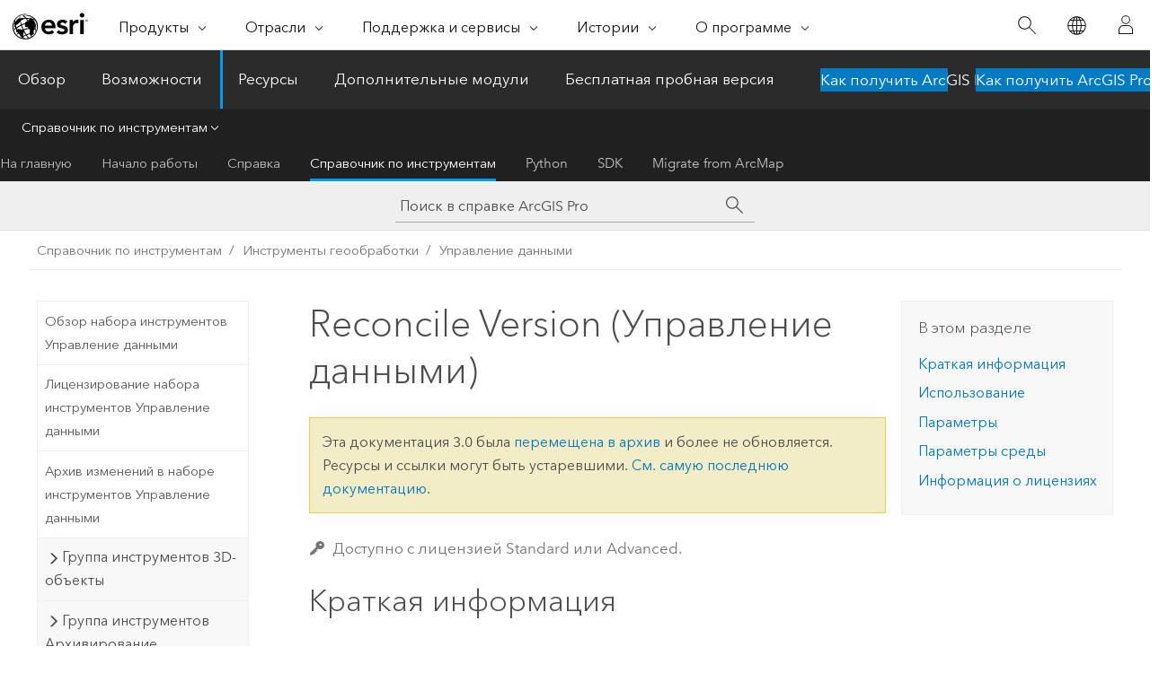

--- FILE ---
content_type: text/html; charset=UTF-8
request_url: https://pro.arcgis.com/ru/pro-app/3.0/tool-reference/data-management/reconcile-version.htm
body_size: 31261
content:


<!DOCTYPE html>
<!--[if lt IE 7]>  <html class="ie lt-ie9 lt-ie8 lt-ie7 ie6" dir="ltr"> <![endif]-->
<!--[if IE 7]>     <html class="ie lt-ie9 lt-ie8 ie7" dir="ltr"> <![endif]-->
<!--[if IE 8]>     <html class="ie lt-ie9 ie8" dir="ltr"> <![endif]-->
<!--[if IE 9]>     <html class="ie ie9" dir="ltr"> <![endif]-->
<!--[if !IE]><!--> <html dir="ltr" lang="ru"> <!--<![endif]-->
<head>
<meta name="Slurp" content="noindex,nofollow">
<meta name="Baiduspider" content="noindex,nofollow">
<meta name="Applebot" content="noindex,nofollow">
<meta name="Bingbot" content="noindex,nofollow">
<meta name="Googlebot" content="noindex,nofollow">
<meta name="DuckDuckBot" content="noindex,nofollow">
<meta name="facebot" content="noindex,nofollow">
<link rel="canonical" href="https://pro.arcgis.com/ru/pro-app/latest/tool-reference/data-management/reconcile-version.htm">
    <meta charset="utf-8">
    <title>Reconcile Version (Управление данными)&mdash;ArcGIS Pro | Документация</title>
    <meta content="IE=edge,chrome=1" http-equiv="X-UA-Compatible">

    <script>
      var appOverviewURL = "/content/esri-sites/en-us/arcgis/products/arcgis-pro/overview";
    </script>

    <script>
      var docConfig = {
        locale: 'ru'
        ,localedir: 'ru'
        ,langSelector: ''
        
        ,relativeUrl: false
        

        ,searchformUrl: '/search/'
        ,tertiaryNavIndex: '3'

        
      };
    </script>
	 


    
    <!--[if lt IE 9]>
      <script src="/cdn/js/libs/html5shiv.js" type="text/javascript"></script>
      <script src="/cdn/js/libs/selectivizr-min.js" type="text/javascript"></script>
      <script src="/cdn/js/libs/json2.js" type="text/javascript"></script>
      <script src="/cdn/js/libs/html5shiv-printshiv.js" type="text/javascript" >

    <![endif]-->

     <!--[if lt IE 11]>
    <script>
      $$(document).ready(function(){
        $$(".hideOnIE").hide();
      });
    </script>
    <![endif]-->
	<meta name="viewport" content="width=device-width, user-scalable=no">
	<link href="/assets/img/favicon.ico" rel="shortcut icon" >
	<link href="/assets/css/screen.css" media="screen" rel="stylesheet" type="text/css" />
	<link href="/cdn/calcite/css/documentation.css" media="screen" rel="stylesheet" type="text/css" />
	<link href="/assets/css/print.css" media="print" type="text/css" rel="stylesheet" />

	<!--
	<link href="/assets/css/screen_l10n.css" media="screen" rel="stylesheet" type="text/css" />
	<link href="/assets/css/documentation/base_l10n.css" media="screen" rel="stylesheet" type="text/css" />
	<link href="/assets/css/print_l10n.css" media="print" type="text/css" rel="stylesheet" />
	-->
	<script src="/cdn/js/libs/latest/jquery.latest.min.js" type="text/javascript"></script>
    <script src="/cdn/js/libs/latest/jquery-migrate-latest.min.js" type="text/javascript"></script>
	<script src="/cdn/js/libs/jquery.cookie.js" type="text/javascript"></script>
	<link href="/cdn/css/colorbox.css" media="screen" rel="stylesheet" type="text/css" />
	<link href="/cdn/css/colorbox_l10n.css" media="screen" rel="stylesheet" type="text/css" />
	<script src="/cdn/js/libs/jquery.colorbox-min.js" type="text/javascript"></script>
	<script src="/assets/js/video-init.js" type="text/javascript"></script>
	<script src="/assets/js/sitecfg.js" type="text/javascript"></script>
	
		<script src="/assets/js/signIn.js" type="text/javascript"></script>
	
	

	<!--- Language Picker -->
	<script src="/assets/js/locale/l10NStrings.js" type="text/javascript"></script>
	
		<script src="/assets/js/locale/langSelector.js" type="text/javascript"></script>
	

	<script src="/assets/js/calcite-web.js" type="text/javascript"></script>



  <!--- search MD -->
    <META name="description" content="ArcGIS geoprocessing tool used to reconcile a version with another version in its lineage."><META name="last-modified" content="2022-7-14"><META name="product" content="arcgis-pro"><META name="version" content="pro3.0"><META name="search-collection" content="help"><META name="search-category" content="help-general"><META name="subject" content="GEODATA"><META name="sub_category" content="ArcGIS Pro"><META name="content_type" content="Tool Reference"><META name="subject_label" content="ГЕОДАННЫЕ"><META name="sub_category_label" content="ArcGIS Pro"><META name="content_type_label" content="Справка по инструменту"><META name="content-language" content="ru">
    <!--- search MD -->
      
    <!-- Add in Global Nav -->
    <link rel="stylesheet" href="//webapps-cdn.esri.com/CDN/components/global-nav/css/gn.css" />
    <!--<script src="//webapps-cdn.esri.com/CDN/components/global-nav/test_data.js"></script>-->
    <script src="//webapps-cdn.esri.com/CDN/components/global-nav/js/gn.js"></script>
    <!-- End Add in Global Nav -->

</head>

<!--
      pub: GUID-3E67DB8F-C7D3-4BE3-A5EF-8D0BEFD0ADF7=36
      tpc: GUID-4B453603-9902-4283-BC9D-1AEEAA2FBBC8=4
      -->


<!-- variable declaration, if any -->

<body class="claro ru pro esrilocalnav">
  <!-- Secondary nav -->
  <script>
     insertCss(_esriAEMHost+"/etc.clientlibs/esri-sites/components/content/local-navigation/clientlibs.css")
     insertElem("div", "local-navigation", '<nav id="second-nav" navtype="existingNavigation" domain="'+_esriAEMHost+'" path="'+appOverviewURL+'"></nav>' )
  </script>

  
<!-- End of drawer -->

  
  <div class="wrapper">
      <!--googleoff: all-->


      <div id="skip-to-content">
        <!--googleoff: all-->
        <div class="search">
        <div class="esri-search-box">
          <div class="search-component">
            <form id="helpSearchForm">
              <input class="esri-search-textfield leader" name="q" placeholder="Поиск в справке ArcGIS Pro" autocapitalize="off" autocomplete="off" autocorrect="off" spellcheck="false" aria-label="Поиск в справке ArcGIS Pro">
  <input type="hidden" name="collection" value="help" />
  <input type="hidden" name="product" value="arcgis-pro" />
  <input type="hidden" name="version" value="pro3.0" />
  <input type="hidden" name="language" value="ru" />
  <button class="esri-search-button-submit" type="submit" aria-label="Поиск"></button>
            </form>
          </div>
        </div>
      </div>
        <!--googleon: all-->
       
        <!-- content goes here -->
        <div class="grid-container ">
          

            
              
  <!--BREADCRUMB-BEG--><div id="bigmac" class="sticky-breadcrumbs trailer-2" data-spy="affix" data-offset-top="180"> </div><!--BREADCRUMB-END-->
  <!--googleoff: all-->
    <div class="column-5 tablet-column-12 trailer-2 ">
      <aside class="js-accordion accordion reference-index" aria-live="polite" role="tablist">
        <div></div>
      </aside>

      <div class="js-sticky scroll-show tablet-hide leader-1 back-to-top" data-top="0" style="top: 0px;">
        <a href="#" class="btn btn-fill btn-clear">Наверх</a>
      </div>
    </div>
  <!--googleon: all-->
  
            
            
            
	
		<div class="column-13  pre-1 content-section">
	
		<header class="trailer-1"><h1>Reconcile Version (Управление данными)</h1></header>

		 
	<!--googleoff: all-->
	
		
				<aside id="main-toc-small" class="js-accordion accordion tablet-show trailer-1">
			      <div class="accordion-section">
			        <h4 class="accordion-title">В этом разделе</h4>
			        <div class="accordion-content list-plain">
			          <ol class="list-plain pre-0 trailer-0"><li><a href="#S_GUID-8D8BE81B-B233-4B5E-9060-C62225D4AD30">Краткая информация</a></li><li><a href="#ESRI_USAGES_CF96E960DF634228833E9A4A0D386D8F">Использование</a></li><li><a href="#GUID-3397E604-27C9-4158-BFAF-8AF54B38EF8A">Параметры</a></li><li><a href="#GUID-EB3A50BA-661D-4ACE-9673-6720D03200CE">Параметры среды</a></li><li><a href="#L_">Информация о лицензиях</a></li></ol>
			        </div>
			      </div>
			     </aside>
		
    
   <!--googleon: all-->


		<main>
			
	
    	<p class="license icon-ui-key text-light ">Доступно с лицензией Standard или Advanced.</p>
    


			
<div class="section1 summary padded-anchor" id="S_GUID-8D8BE81B-B233-4B5E-9060-C62225D4AD30" purpose="summary"><h2>Краткая информация</h2><p id="GUID-8D8BE81B-B233-4B5E-9060-C62225D4AD30"> Reconciles a version against another version in its lineage.</p><div class="panel trailer-1" id="GUID-D3541C7D-AE04-47FF-9A94-AEC525B16A14"><h5 class="icon-ui-time-clock trailer-0">Прежние версии:</h5><p id="GUID-C02B80E2-2A44-4E8F-9B90-0C4F5F916DE8">This is a <a class="xref xref" esrisubtype="extrel" hrefpfx="/ru/pro-app/3.0/tool-reference" href="/ru/pro-app/3.0/tool-reference/appendices/what-is-a-deprecated-tool.htm">deprecated</a> tool. This functionality has been replaced by the <span purpose="gptoolref">Reconcile Versions</span> tool. </p></div>

</div><div class="section1 gptoolusages padded-anchor" id="ESRI_USAGES_CF96E960DF634228833E9A4A0D386D8F" purpose="gptoolusages"><h2>Использование</h2><ul purpose="gptoolusages"><li purpose="gptoolusage" id="GUID-F21F1A30-E876-4FE4-89A3-E2A09A75D9E3" esri_qref="yes"><p id="GUID-10071976-E461-414E-8795-3ACAB8397A4C">The reconcile process requires that you are the only user currently editing the version and the only user able to edit the version throughout the reconcile process until you save or post.</p></li><li purpose="gptoolusage" id="GUID-91FEA7DF-2AD3-4CFB-A5B3-79EB5ED9CCF6" esri_qref="no"><p id="GUID-5104BAAE-5800-4B8C-949E-70A847C4A48D">The reconcile process requires that you have full permissions to all the feature classes that have been modified in the version being edited.</p></li><li purpose="gptoolusage" id="GUID-986C2882-CE63-4A4B-8E14-41B46860361C" esri_qref="no"><p id="GUID-31473970-2882-43BD-B6E7-CFB55EC2E93B">Versioning tools only work with ArcSDE data.  File and Personal <span class="glossary">geodatabases</span> don't support versioning. </p></li><li purpose="gptoolusage" id="GUID-BCE734F9-CA1E-4F61-A942-8D09E942A29A" esri_qref="no"><p id="GUID-BB8C790B-0349-4151-B550-41A334FB5FA0">The geodatabase is designed to efficiently manage and support long <span class="glossary">transactions</span> using versions.</p></li>



<li purpose="gptoolusage" id="GUID-6A660EA8-72EA-400D-A48F-F61C82A9885C" esri_qref="no"><p id="GUID-B6D77EE4-484F-427D-A1A3-744E1F80EA72">The reconcile process detects differences between the edit version and the target version and flags these differences as conflicts. If conflicts exist, they should be resolved.</p></li>


</ul></div><div class="section1 gpsyntax padded-anchor modifier-class trailer-2 js-tab-group" id="GUID-3397E604-27C9-4158-BFAF-8AF54B38EF8A" purpose="gptoolsyntax"><h2>Параметры</h2><nav class="tab-nav"><a class="tab-title is-active js-tab gptab" val="dialog">Диалог</a><a class="tab-title js-tab gptab" val="python">Python</a></nav><section class="tab-contents"><article class="tab-section js-tab-section is-active"><p><table class="gptoolparamtbl"><thead><tr><td class="th_p">Подпись</td><td class="th_e">Описание</td><td class="th_d">Тип данных</td></tr></thead><tr purpose="gptoolparamdialog" id="GUID-A7358EE4-03FC-4A53-926E-6CA08B2040EB" paramname="in_workspace" expression="in_workspace"><td class="gptoolparamname"><div class="">Input Workspace</div></td><td purpose="gptoolparamdesc"><p id="GUID-B96D16ED-AAAF-429F-AC39-D6A8E5282B53">The ArcSDE geodatabase containing the reconcilable version.</p></td><td purpose="gptoolparamtype">Workspace</td></tr><tr purpose="gptoolparamdialog" id="GUID-86CE5E37-5322-4280-8047-2B4C1B6A7AD3" paramname="version_name" expression="version_name"><td class="gptoolparamname"><div class="">Version Name</div></td><td purpose="gptoolparamdesc"><p id="GUID-22AE63C6-BD90-4F30-8F97-CE5C9F31737A">Name of the Edit Version to be reconciled with the Target Version.</p></td><td purpose="gptoolparamtype">String</td></tr><tr purpose="gptoolparamdialog" id="GUID-0725F2C8-6B6E-4656-A706-E5286A9D88E5" paramname="target_name" expression="target_name"><td class="gptoolparamname"><div class="">Target Version</div></td><td purpose="gptoolparamdesc"><p id="GUID-32814FCC-0DB5-434F-A175-9051A59376D5">Name of any version in the direct ancestry of the Edit version, such as the parent version or the default version.</p></td><td purpose="gptoolparamtype">String</td></tr><tr purpose="gptoolparamdialog" id="GUID-15DFF085-B552-4451-A889-B757946916CE" paramname="conflict_definition" expression="conflict_definition"><td class="gptoolparamname"><div class="">Conflict Definition</div><div class="paramhint">(Дополнительный)</div></td><td purpose="gptoolparamdesc"><p id="GUID-BEB9B7AC-9352-4E89-B496-8024EA6ECE82">Describes the conditions required for a conflict to occur:</p><ul purpose="ul" id="UL_78A5AFC063ED43EF82E854C62242A1EB"><li purpose="li" id="LI_D58F672FC874405B8DF09F3E11CC8A29">Checked—Any changes to the same row or feature in the parent and child versions will conflict during reconcile. This is the default. </li><li purpose="li" id="LI_DC269038B0C7466B876A6EDB5E52F1F7">Unchecked—Only changes to the same attribute of the same row or feature in the parent and child versions will be flagged as a conflict during reconcile. Changes to different attributes will not be considered a conflict during reconcile. </li></ul>
</td><td purpose="gptoolparamtype">String</td></tr><tr purpose="gptoolparamdialog" id="GUID-FF885CF9-5B03-4097-B43E-4448D4009842" paramname="conflict_resolution" expression="conflict_resolution"><td class="gptoolparamname"><div class="">Conflict Resolution</div><div class="paramhint">(Дополнительный)</div></td><td purpose="gptoolparamdesc"><p id="GUID-B9DF9D17-0E04-4D90-9CF1-79485DD750E6">Describes the behavior if a conflict is detected:</p><ul purpose="ul" id="UL_8337483752F54A7A814E5FE0D0A10C02"><li purpose="li" id="LI_870BC80BC7D242198094A0F100C3900C">Checked—For all conflicts, resolves in favor of the target version. This is the default.  </li><li purpose="li" id="LI_73CEBAEAB7AB4D88A70BB3C9A4054B11">Unchecked—For all conflicts, resolves in favor of the edit version.</li></ul></td><td purpose="gptoolparamtype">String</td></tr><tr purpose="gptoolparamdialog" id="GUID-0479ECBE-D1FE-47FE-B3DF-842D7894F725" paramname="aquired_locks" expression="aquired_locks"><td class="gptoolparamname"><div class="">Acquire locks during reconcile</div><div class="paramhint">(Дополнительный)</div></td><td purpose="gptoolparamdesc"><p id="GUID-DC01B4A0-8070-46B7-BE2A-9F967A1F5053">Determines whether feature locks will be acquired.</p><ul purpose="ul" id="UL_F43913E05CE54FB4BF437639E8560237"><li purpose="li" id="LI_C3961ACCAA4E4017B372513B71B7AAA2">Checked—Acquires locks when there is no intention of posting the edit session. This is the default.</li><li purpose="li" id="LI_C297F0367DCE4FBD8FE7C4050504DF78">Unchecked—No locks are acquired and the edit session will be posted to the target version. </li></ul></td><td purpose="gptoolparamtype">Boolean</td></tr><tr purpose="gptoolparamdialog" id="GUID-9C7143FC-24C1-4659-981D-B42617EB0E30" paramname="abort_if_conflicts" expression="abort_if_conflicts"><td class="gptoolparamname"><div class="">Abort if conflicts</div><div class="paramhint">(Дополнительный)</div></td><td purpose="gptoolparamdesc"><p id="GUID-CB88D060-DAEB-4CBC-9D6E-23E469960897">Determines if the reconcile process should be aborted if conflicts are found between the target version and the edit version.</p><ul purpose="ul" id="UL_5C0C1ECB45C54BA99F60A20BCE967600"><li purpose="li" id="LI_333DBB24298D4267A8DF66516F28EA9F">Checked—Aborts the reconcile if conflicts are found.</li><li purpose="li" id="LI_AF873C220CED49D79B89B56C5E7F14BB">Unchecked—Does not abort the reconcile if conflicts are found. This is the default.</li></ul></td><td purpose="gptoolparamtype">Boolean</td></tr><tr purpose="gptoolparamdialog" id="GUID-417CC236-DCB4-49B0-9316-BD96D5BE1421" paramname="post" expression="post"><td class="gptoolparamname"><div class="">Post version after reconcile</div><div class="paramhint">(Дополнительный)</div></td><td purpose="gptoolparamdesc"><p id="GUID-414B4E0E-3538-424B-A6B5-9F5CC8407F8C">Posts the current edit session to the reconciled target version.</p><ul purpose="ul" id="UL_11FB1531394B4E38A75AD4BD27790A6F"><li purpose="li" id="LI_F9FCD4607ABC40ACBB7640F1F718CFB8">Checked—Current edits will be posted to the target version after the reconcile.</li><li purpose="li" id="LI_EC5E94E19C6D4A0B8A05705E6A1E9B3D">Unchecked—Current edits will not be posted to the target version after the reconcile. This is the default.</li></ul></td><td purpose="gptoolparamtype">Boolean</td></tr></table><div class="section3 gpderivedval padded-anchor" id="ESRI_DERIVEDOUTPUTS_126031BA88344B6B85A8A42B39DBEB5C" purpose="gptoolderivedval"><h3>Производные выходные данные</h3><table class="gptoolderivedvaltbl" id="ESRI_DERIVEDOUTPUTS_126031BA88344B6B85A8A42B39DBEB5C"><thead><tr><td class="th_p">Подпись</td><td class="th_e">Описание</td><td class="th_d">Тип данных</td></tr></thead><tr><td>Updated Input Workspace</td><td><span purpose="dialog"><p id="GUID-C9AF3C61-B009-4958-8DFD-1F327477A7AA">The updated workspace.</p></span></td><td purpose="gptoolderivedvaltype">Workspace</td></tr></table></div></p></article><article class="tab-section js-tab-section"><p><pre class="gpexpression padded-anchor" purpose="gptoolexpression">arcpy.management.ReconcileVersion(in_workspace, version_name, target_name, {conflict_definition}, {conflict_resolution}, {aquired_locks}, {abort_if_conflicts}, {post})</pre><table class="gptoolparamtbl"><thead><tr><td class="th_p">Имя</td><td class="th_e">Описание</td><td class="th_d">Тип данных</td></tr></thead><tr purpose="gptoolparam" id="GUID-A7358EE4-03FC-4A53-926E-6CA08B2040EB" paramname="in_workspace" expression="in_workspace"><td class="gptoolparamname"><div class="">in_workspace</div></td><td purpose="gptoolparamdesc"><p id="GUID-45C35164-3053-4875-B53B-183F28D50B28">The ArcSDE geodatabase containing the reconcilable version. The default is to use the workspace defined in the environment.</p></td><td purpose="gptoolparamtype">Workspace</td></tr><tr purpose="gptoolparam" id="GUID-86CE5E37-5322-4280-8047-2B4C1B6A7AD3" paramname="version_name" expression="version_name"><td class="gptoolparamname"><div class="">version_name</div></td><td purpose="gptoolparamdesc"><p id="GUID-22AE63C6-BD90-4F30-8F97-CE5C9F31737A">Name of the Edit Version to be reconciled with the Target Version.</p></td><td purpose="gptoolparamtype">String</td></tr><tr purpose="gptoolparam" id="GUID-0725F2C8-6B6E-4656-A706-E5286A9D88E5" paramname="target_name" expression="target_name"><td class="gptoolparamname"><div class="">target_name</div></td><td purpose="gptoolparamdesc"><p id="GUID-32814FCC-0DB5-434F-A175-9051A59376D5">Name of any version in the direct ancestry of the Edit version, such as the parent version or the default version.</p></td><td purpose="gptoolparamtype">String</td></tr><tr purpose="gptoolparam" id="GUID-15DFF085-B552-4451-A889-B757946916CE" paramname="conflict_definition" expression="conflict_definition"><td class="gptoolparamname"><div class="">conflict_definition</div><div class="paramhint">(Дополнительный)</div></td><td purpose="gptoolparamdesc"><p id="GUID-D3776007-2382-4857-8BFA-C62D14BD6CAF">Describes the conditions required for a conflict to occur:</p><div class="enums" purpose="enums"><ul purpose="enums"><esri_enumhead cid="2ZAVF"><esri_enumvaluehd cid="14B7ik"></esri_enumvaluehd><esri_enumdeschd cid="YeqzV"></esri_enumdeschd></esri_enumhead><li purpose="enumrow"><span purpose="enumval">BY_OBJECT</span>—<span purpose="enumdesc">Any changes to the same row or feature in the parent and child versions will conflict during reconcile. This is the default. </span></li><li purpose="enumrow"><span purpose="enumval">BY_ATTRIBUTE</span>—<span purpose="enumdesc">Only changes to the same attribute of the same row or feature in the parent and child versions will be flagged as a conflict during reconcile. Changes to different attributes will not be considered a conflict during reconcile. </span></li></ul></div></td><td purpose="gptoolparamtype">String</td></tr><tr purpose="gptoolparam" id="GUID-FF885CF9-5B03-4097-B43E-4448D4009842" paramname="conflict_resolution" expression="conflict_resolution"><td class="gptoolparamname"><div class="">conflict_resolution</div><div class="paramhint">(Дополнительный)</div></td><td purpose="gptoolparamdesc"><p id="GUID-F5E2C99E-18AB-4D8D-A8FD-8F974BA8890A">Describes the behavior if a conflict is detected:</p><div class="enums" purpose="enums"><ul purpose="enums"><esri_enumhead cid="HbIp6"><esri_enumvaluehd cid="xv3ZV"></esri_enumvaluehd><esri_enumdeschd cid="aoHw6"></esri_enumdeschd></esri_enumhead><li purpose="enumrow"><span purpose="enumval">FAVOR_TARGET_VERSION</span>—<span purpose="enumdesc">For all conflicts, resolves in favor of the target version. This is the default. </span></li><li purpose="enumrow"><span purpose="enumval">FAVOR_EDIT_VERSION</span>—<span purpose="enumdesc">For all conflicts, resolves in favor of the edit version. </span></li></ul></div></td><td purpose="gptoolparamtype">String</td></tr><tr purpose="gptoolparam" id="GUID-0479ECBE-D1FE-47FE-B3DF-842D7894F725" paramname="aquired_locks" expression="aquired_locks"><td class="gptoolparamname"><div class="">aquired_locks</div><div class="paramhint">(Дополнительный)</div></td><td purpose="gptoolparamdesc"><p id="GUID-6A821997-74A1-45BF-BE85-9079C5C96712">Determines whether feature locks will be acquired.</p><div class="enums" purpose="enums"><ul purpose="enums"><esri_enumhead cid="19tsS8"><esri_enumvaluehd cid="1bwGLG"></esri_enumvaluehd><esri_enumdeschd cid="JU4R3"></esri_enumdeschd></esri_enumhead><li purpose="enumrow"><span purpose="enumval">LOCK_ACQUIRED</span>—<span purpose="enumdesc">Acquires locks when there is no intention of posting the edit session. This is the default. </span></li><li purpose="enumrow"><span purpose="enumval">NO_LOCK_ACQUIRED</span>—<span purpose="enumdesc">No locks are acquired and the edit session will be posted to the target version. </span></li></ul></div></td><td purpose="gptoolparamtype">Boolean</td></tr><tr purpose="gptoolparam" id="GUID-9C7143FC-24C1-4659-981D-B42617EB0E30" paramname="abort_if_conflicts" expression="abort_if_conflicts"><td class="gptoolparamname"><div class="">abort_if_conflicts</div><div class="paramhint">(Дополнительный)</div></td><td purpose="gptoolparamdesc"><p id="GUID-E75EE9D4-80C2-47C1-BD25-8C51622B8C03">Determines if the reconcile process should be aborted if conflicts are found between the target version and the edit version.</p><div class="enums" purpose="enums"><ul purpose="enums"><esri_enumhead cid="1JBljj"><esri_enumvaluehd cid="tlqvX"></esri_enumvaluehd><esri_enumdeschd cid="dDXaj"></esri_enumdeschd></esri_enumhead><li purpose="enumrow"><span purpose="enumval">NO_ABORT</span>—<span purpose="enumdesc">Does not abort the reconcile if conflicts are found. This is the default. </span></li><li purpose="enumrow"><span purpose="enumval">ABORT_CONFLICTS</span>—<span purpose="enumdesc">Aborts the reconcile if conflicts are found. </span></li></ul></div></td><td purpose="gptoolparamtype">Boolean</td></tr><tr purpose="gptoolparam" id="GUID-417CC236-DCB4-49B0-9316-BD96D5BE1421" paramname="post" expression="post"><td class="gptoolparamname"><div class="">post</div><div class="paramhint">(Дополнительный)</div></td><td purpose="gptoolparamdesc"><p id="GUID-CD69D0E2-C2DB-497C-A5A7-E89B8E718DB5">Posts the current edit session to the reconciled target version.</p><div class="enums" purpose="enums"><ul purpose="enums"><esri_enumhead cid="1NjzET"><esri_enumvaluehd cid="1wGMN"></esri_enumvaluehd><esri_enumdeschd cid="sAeTj"></esri_enumdeschd></esri_enumhead><li purpose="enumrow"><span purpose="enumval">NO_POST</span>—<span purpose="enumdesc">Current edits will not be posted to the target version after the reconcile. This is the default.</span></li><li purpose="enumrow"><span purpose="enumval">POST</span>—<span purpose="enumdesc">Current edits will be posted to the target version after the reconcile. </span></li></ul></div></td><td purpose="gptoolparamtype">Boolean</td></tr></table><div class="section3 gpderivedval padded-anchor" id="ESRI_DERIVEDOUTPUTS_126031BA88344B6B85A8A42B39DBEB5C" purpose="gptoolderivedval"><h3>Производные выходные данные</h3><table class="gptoolderivedvaltbl" id="ESRI_DERIVEDOUTPUTS_126031BA88344B6B85A8A42B39DBEB5C"><thead><tr><td class="th_p">Имя</td><td class="th_e">Описание</td><td class="th_d">Тип данных</td></tr></thead><tr><td>out_workspace</td><td><span purpose="python"><p id="GUID-C9AF3C61-B009-4958-8DFD-1F327477A7AA">The updated workspace.</p></span></td><td purpose="gptoolderivedvaltype">Workspace</td></tr></table></div><div class="section1 padded-anchor" id="C_GUID-837A691B-771F-4207-9E98-598D1049AFCC" purpose="codesamplesPython"><h3>Пример кода</h3><section class="codeblock padded-anchor" purpose="codeblock"><div class="codeblockdesc" purpose="codeblockdesc"><p id="GUID-5A39D038-F0FE-4BB4-9E0E-CE66169EBA99">The following stand-alone Python script uses the ReconcileVersion geoprocessing tool to reconcile a version with a version in the version's lineage and then posts that version.</p></div><div class="codeblockbody"><pre><code class="python"># Name: ReconcileVersion_Example.py
# Description: Reconciles a version with a version in the version lineage and then posts that version

# Import system modules
import arcpy

# Set local variables
inWorkspace = &quot;Database Connections/ninefour@gdb.sde&quot;
versionName = &quot;myVersion&quot;
targetVersion = &quot;dbo.DEFAULT&quot;

# Execute ReconcileVersion
arcpy.ReconcileVersion_management(inWorkspace, versionName, targetVersion, &quot;BY_OBJECT&quot;, &quot;FAVOR_TARGET_VERSION&quot;, &quot;LOCK_acquireD&quot;, &quot;NO_ABORT&quot;, &quot;POST&quot;)</code></pre></div></section></div></p></article></section></div>
<div class="section1 gpenvs padded-anchor" id="GUID-EB3A50BA-661D-4ACE-9673-6720D03200CE" purpose="gptoolenvs"><h2>Параметры среды</h2><div class="gptoolenvs" id="GUID-EB3A50BA-661D-4ACE-9673-6720D03200CE" purpose="gptoolenvs"><a class="xref " esrisubtype="extrel" hrefpfx="/ru/pro-app/3.0/tool-reference" href="/ru/pro-app/3.0/tool-reference/environment-settings/current-workspace.htm">Текущая рабочая область</a>, <a class="xref " esrisubtype="extrel" hrefpfx="/ru/pro-app/3.0/tool-reference" href="/ru/pro-app/3.0/tool-reference/environment-settings/output-config-keyword.htm">Выходное ключевое слово CONFIG</a>, <a class="xref " esrisubtype="extrel" hrefpfx="/ru/pro-app/3.0/tool-reference" href="/ru/pro-app/3.0/tool-reference/environment-settings/scratch-workspace.htm">Временная рабочая область</a></div></div><a name="sect_gplicense"></a><div class="section1 gplicense padded-anchor" id="L_" purpose="gplicense"><h2>Информация о лицензиях</h2><ul><li>Basic: Нет</li><li>Standard: Да</li><li>Advanced: Да</li></ul></div>
			
				<hr>
				<!--googleoff: all-->
				
	
        
		    <p class="feedback right">
		        <a id="afb" class="icon-ui-contact" href="/feedback/" data-langlabel="feedback-on-this-topic" >Отзыв по этому разделу?</a>
		    </p>
        
	

				<!--googleon: all-->
			
		</main>
	</div>
	
	<!--googleoff: all-->
	
		
			<div id="main-toc-large" class="column-5">
			    <div class="panel font-size--2 tablet-hide trailer-1">
			      <h5 class="trailer-half">В этом разделе</h5>
			      <ol class="list-plain pre-0 trailer-0"><li><a href="#S_GUID-8D8BE81B-B233-4B5E-9060-C62225D4AD30">Краткая информация</a></li><li><a href="#ESRI_USAGES_CF96E960DF634228833E9A4A0D386D8F">Использование</a></li><li><a href="#GUID-3397E604-27C9-4158-BFAF-8AF54B38EF8A">Параметры</a></li><li><a href="#GUID-EB3A50BA-661D-4ACE-9673-6720D03200CE">Параметры среды</a></li><li><a href="#L_">Информация о лицензиях</a></li></ol>
			    </div>
			    
			    
	  		</div>
		
    
   <!--googleon: all-->




          
        </div>
        <!-- ENDPAGECONTENT -->

      </div>

    </div>  <!-- End of wrapper -->

    <div id="globalfooter"></div>

  <!--googleoff: all-->

  
	<script src="/assets/js/init.js" type="text/javascript"></script>
	<!--<script src="/assets/js/drop-down.js" type="text/javascript"></script>-->
	<script src="/assets/js/search/searchform.js" type="text/javascript"></script>
	<script src="/cdn/js/link-modifier.js" type="text/javascript"></script>
	<script src="/cdn/js/sitewide.js" type="text/javascript"></script>
	<script src="/cdn/js/libs/highlight.pack.js" type="text/javascript"></script>
	<script>hljs.initHighlightingOnLoad();</script>


  
    

  <script src="/cdn/js/affix.js" type="text/javascript"></script>
  <script type="text/javascript">
    $(function () {
          var appendFlg = true;

          $("#bigmac")
          .on("affixed.bs.affix", function (evt) {
            if (appendFlg) {
              $("<a class='crumb' href='#'>Reconcile Version (Управление данными)</a>").insertAfter ($("#bigmac nav a").last());
              appendFlg = false;
            }
          })
          .on ("affix-top.bs.affix", function(evt) {
            if (!appendFlg) {
              $("#bigmac nav a").last().remove();
            }
            appendFlg = true;
          })
    })
  </script>
  
        <script type="text/javascript">
          window.doctoc = {
            pubID: "1493",
            tpcID: "178",
            
            hideToc : false
          }
        </script>

        <script type="text/javascript" src="/ru/pro-app/3.0/tool-reference/main/1518.js" ></script>
        <script type="text/javascript" src="/ru/pro-app/3.0/tool-reference/data-management/1493.js" ></script>
        <script type="text/javascript" src="/cdn/calcite/js/protoc.js" ></script>

        

  <noscript>
        <p>
            <a href="flisting.htm">flist</a>
        </p>
    </noscript>
    
	<script src="//mtags.arcgis.com/tags-min.js"></script>

  
  
    
    
    <script>
      document.write("<script src='" + _esriAEMHost+"/etc.clientlibs/esri-sites/clientlibs/localNav.js'><\/script>");
    </script>

  </body>
</html>

--- FILE ---
content_type: text/html; charset=UTF-8
request_url: https://pro.arcgis.com/ru/pro-app/latest/tool-reference/data-management/reconcile-version.htm
body_size: 32322
content:


<!DOCTYPE html>
<!--[if lt IE 7]>  <html class="ie lt-ie9 lt-ie8 lt-ie7 ie6" dir="ltr"> <![endif]-->
<!--[if IE 7]>     <html class="ie lt-ie9 lt-ie8 ie7" dir="ltr"> <![endif]-->
<!--[if IE 8]>     <html class="ie lt-ie9 ie8" dir="ltr"> <![endif]-->
<!--[if IE 9]>     <html class="ie ie9" dir="ltr"> <![endif]-->
<!--[if !IE]><!--> <html dir="ltr" lang="ru"> <!--<![endif]-->
<head>
    <meta charset="utf-8">
    <title>Reconcile Version (Управление данными)&mdash;ArcGIS Pro | Документация</title>
    <meta content="IE=edge,chrome=1" http-equiv="X-UA-Compatible">

    <script>
      var appOverviewURL = "/content/esri-sites/en-us/arcgis/products/arcgis-pro/overview";
    </script>

    <script>
      var docConfig = {
        locale: 'ru'
        ,localedir: 'ru'
        ,langSelector: ''
        
        ,relativeUrl: false
        

        ,searchformUrl: '/search/'
        ,tertiaryNavIndex: '3'

        
      };
    </script>
	 


    
    <!--[if lt IE 9]>
      <script src="/cdn/js/libs/html5shiv.js" type="text/javascript"></script>
      <script src="/cdn/js/libs/selectivizr-min.js" type="text/javascript"></script>
      <script src="/cdn/js/libs/json2.js" type="text/javascript"></script>
      <script src="/cdn/js/libs/html5shiv-printshiv.js" type="text/javascript" >

    <![endif]-->

     <!--[if lt IE 11]>
    <script>
      $$(document).ready(function(){
        $$(".hideOnIE").hide();
      });
    </script>
    <![endif]-->
	<meta name="viewport" content="width=device-width, user-scalable=no">
	<link href="/assets/img/favicon.ico" rel="shortcut icon" >
	<link href="/assets/css/screen.css" media="screen" rel="stylesheet" type="text/css" />
	<link href="/cdn/calcite/css/documentation.css" media="screen" rel="stylesheet" type="text/css" />
	<link href="/assets/css/print.css" media="print" type="text/css" rel="stylesheet" />

	<!--
	<link href="/assets/css/screen_l10n.css" media="screen" rel="stylesheet" type="text/css" />
	<link href="/assets/css/documentation/base_l10n.css" media="screen" rel="stylesheet" type="text/css" />
	<link href="/assets/css/print_l10n.css" media="print" type="text/css" rel="stylesheet" />
	-->
	<script src="/cdn/js/libs/latest/jquery.latest.min.js" type="text/javascript"></script>
    <script src="/cdn/js/libs/latest/jquery-migrate-latest.min.js" type="text/javascript"></script>
	<script src="/cdn/js/libs/jquery.cookie.js" type="text/javascript"></script>
	<link href="/cdn/css/colorbox.css" media="screen" rel="stylesheet" type="text/css" />
	<link href="/cdn/css/colorbox_l10n.css" media="screen" rel="stylesheet" type="text/css" />
	<script src="/cdn/js/libs/jquery.colorbox-min.js" type="text/javascript"></script>
	<script src="/assets/js/video-init.js" type="text/javascript"></script>
	<script src="/assets/js/sitecfg.js" type="text/javascript"></script>
	
		<script src="/assets/js/signIn.js" type="text/javascript"></script>
	
	

	<!--- Language Picker -->
	<script src="/assets/js/locale/l10NStrings.js" type="text/javascript"></script>
	
		<script src="/assets/js/locale/langSelector.js" type="text/javascript"></script>
	

	<script src="/assets/js/calcite-web.js" type="text/javascript"></script>



  <!--- search MD -->
    <META name="description" content="ArcGIS geoprocessing tool used to reconcile a version with another version in its lineage."><META name="last-modified" content="2025-11-19"><META name="product" content="arcgis-pro"><META name="version" content="pro3.6"><META name="search-collection" content="help"><META name="search-category" content="help-general"><META name="subject" content="GEODATA"><META name="sub_category" content="ArcGIS Pro"><META name="content_type" content="Tool Reference"><META name="subject_label" content="ГЕОДАННЫЕ"><META name="sub_category_label" content="ArcGIS Pro"><META name="content_type_label" content="Справка по инструменту"><META name="content-language" content="ru">
    <!--- search MD -->
      
    <!-- Add in Global Nav -->
    <link rel="stylesheet" href="//webapps-cdn.esri.com/CDN/components/global-nav/css/gn.css" />
    <!--<script src="//webapps-cdn.esri.com/CDN/components/global-nav/test_data.js"></script>-->
    <script src="//webapps-cdn.esri.com/CDN/components/global-nav/js/gn.js"></script>
    <!-- End Add in Global Nav -->

</head>

<!--
      pub: GUID-3E67DB8F-C7D3-4BE3-A5EF-8D0BEFD0ADF7=48
      tpc: GUID-4B453603-9902-4283-BC9D-1AEEAA2FBBC8=6
      help-ids: []
      -->


<!-- variable declaration, if any -->

<body class="claro ru pro esrilocalnav">
  <!-- Secondary nav -->
  <script>
     insertCss(_esriAEMHost+"/etc.clientlibs/esri-sites/components/content/local-navigation/clientlibs.css")
     insertElem("div", "local-navigation", '<nav id="second-nav" navtype="existingNavigation" domain="'+_esriAEMHost+'" path="'+appOverviewURL+'"></nav>' )
  </script>

  
<!-- End of drawer -->

  
  <div class="wrapper">
      <!--googleoff: all-->


      <div id="skip-to-content">
        <!--googleoff: all-->
        <div class="search">
        <div class="esri-search-box">
          <div class="search-component">
            <form id="helpSearchForm">
              <input class="esri-search-textfield leader" name="q" placeholder="Поиск в справке ArcGIS Pro" autocapitalize="off" autocomplete="off" autocorrect="off" spellcheck="false" aria-label="Поиск в справке ArcGIS Pro">
  <input type="hidden" name="collection" value="help" />
  <input type="hidden" name="product" value="arcgis-pro" />
  <input type="hidden" name="version" value="pro3.6" />
  <input type="hidden" name="language" value="ru" />
  <button class="esri-search-button-submit" type="submit" aria-label="Поиск"></button>
            </form>
          </div>
        </div>
      </div>
        <!--googleon: all-->
       
        <!-- content goes here -->
        <div class="grid-container ">
          

            
              
  <!--BREADCRUMB-BEG--><div id="bigmac" class="sticky-breadcrumbs trailer-2" data-spy="affix" data-offset-top="180"> </div><!--BREADCRUMB-END-->
  <!--googleoff: all-->
    <div class="column-5 tablet-column-12 trailer-2 ">
      <aside class="js-accordion accordion reference-index" aria-live="polite" role="tablist">
        <div></div>
      </aside>

      <div class="js-sticky scroll-show tablet-hide leader-1 back-to-top" data-top="0" style="top: 0px;">
        <a href="#" class="btn btn-fill btn-clear">Наверх</a>
      </div>
    </div>
  <!--googleon: all-->
  
            
            
            
	
		<div class="column-13  pre-1 content-section">
	
		<header class="trailer-1"><h1>Reconcile Version (Управление данными)</h1></header>

		 
	<!--googleoff: all-->
	
		
				<aside id="main-toc-small" class="js-accordion accordion tablet-show trailer-1">
			      <div class="accordion-section">
			        <h4 class="accordion-title">В этом разделе</h4>
			        <div class="accordion-content list-plain">
			          <ol class="list-plain pre-0 trailer-0"><li><a href="#S_GUID-8D8BE81B-B233-4B5E-9060-C62225D4AD30">Краткая информация</a></li><li><a href="#ESRI_USAGES_CF96E960DF634228833E9A4A0D386D8F">Использование</a></li><li><a href="#GUID-3397E604-27C9-4158-BFAF-8AF54B38EF8A">Параметры</a></li><li><a href="#GUID-EB3A50BA-661D-4ACE-9673-6720D03200CE">Параметры среды</a></li><li><a href="#L_">Информация о лицензиях</a></li></ol>
			        </div>
			      </div>
			     </aside>
		
    
   <!--googleon: all-->


		<main>
			
	
    	<p class="license icon-ui-key text-light ">Доступно с лицензией Standard или Advanced.</p>
    


			
<div class="section1 summary padded-anchor" id="S_GUID-8D8BE81B-B233-4B5E-9060-C62225D4AD30" purpose="summary"><h2>Краткая информация</h2><p id="GUID-8D8BE81B-B233-4B5E-9060-C62225D4AD30"> Reconciles a version against another version in its lineage.</p><div class="panel trailer-1" id="GUID-D3541C7D-AE04-47FF-9A94-AEC525B16A14"><h5 class="icon-ui-time-clock trailer-0">Прежние версии:</h5><p id="GUID-C02B80E2-2A44-4E8F-9B90-0C4F5F916DE8">This is a <a class="xref xref" esrisubtype="extrel" hrefpfx="/ru/pro-app/3.6/tool-reference" href="/ru/pro-app/3.6/tool-reference/appendices/what-is-a-deprecated-tool.htm">deprecated</a> tool. This functionality has been replaced by the <span purpose="gptoolref"><a class="xref xref" href="/ru/pro-app/3.6/tool-reference/data-management/reconcile-versions.htm">Reconcile Versions</a></span> tool. </p></div>

</div><div class="section1 gptoolusages padded-anchor" id="ESRI_USAGES_CF96E960DF634228833E9A4A0D386D8F" purpose="gptoolusages"><h2>Использование</h2><ul purpose="gptoolusages"><li purpose="gptoolusage" id="GUID-F21F1A30-E876-4FE4-89A3-E2A09A75D9E3" esri_qref="yes"><p id="GUID-10071976-E461-414E-8795-3ACAB8397A4C">The reconcile process requires that you are the only user currently editing the version and the only user able to edit the version throughout the reconcile process until you save or post.</p></li><li purpose="gptoolusage" id="GUID-91FEA7DF-2AD3-4CFB-A5B3-79EB5ED9CCF6" esri_qref="no"><p id="GUID-5104BAAE-5800-4B8C-949E-70A847C4A48D">The reconcile process requires that you have full permissions to all the feature classes that have been modified in the version being edited.</p></li><li purpose="gptoolusage" id="GUID-986C2882-CE63-4A4B-8E14-41B46860361C" esri_qref="no"><p id="GUID-31473970-2882-43BD-B6E7-CFB55EC2E93B">Versioning tools only work with ArcGIS enterprise data.  File and geodatabases don't support versioning. </p></li><li purpose="gptoolusage" id="GUID-BCE734F9-CA1E-4F61-A942-8D09E942A29A" esri_qref="no"><p id="GUID-BB8C790B-0349-4151-B550-41A334FB5FA0">The geodatabase is designed to efficiently manage and support long transactions using versions.</p></li>



<li purpose="gptoolusage" id="GUID-6A660EA8-72EA-400D-A48F-F61C82A9885C" esri_qref="no"><p id="GUID-B6D77EE4-484F-427D-A1A3-744E1F80EA72">The reconcile process detects differences between the edit version and the target version and flags these differences as conflicts. If conflicts exist, they should be resolved.</p></li>


</ul></div><div class="section1 gpsyntax padded-anchor modifier-class trailer-2 js-tab-group" id="GUID-3397E604-27C9-4158-BFAF-8AF54B38EF8A" purpose="gptoolsyntax"><h2>Параметры</h2><nav class="tab-nav"><a class="tab-title is-active js-tab gptab" val="dialog">Диалог</a><a class="tab-title js-tab gptab" val="python">Python</a></nav><section class="tab-contents"><article class="tab-section js-tab-section is-active"><p><table class="gptoolparamtbl"><thead><tr><td class="th_p">Подпись</td><td class="th_e">Описание</td><td class="th_d">Тип данных</td></tr></thead><tr purpose="gptoolparamdialog" id="GUID-A7358EE4-03FC-4A53-926E-6CA08B2040EB" paramname="in_workspace" expression="in_workspace"><td class="gptoolparamname"><div class="">Input Workspace</div></td><td purpose="gptoolparamdesc"><p id="GUID-B96D16ED-AAAF-429F-AC39-D6A8E5282B53">The enterprise geodatabase containing the reconcilable version.</p></td><td purpose="gptoolparamtype">Workspace</td></tr><tr purpose="gptoolparamdialog" id="GUID-86CE5E37-5322-4280-8047-2B4C1B6A7AD3" paramname="version_name" expression="version_name"><td class="gptoolparamname"><div class="">Version Name</div></td><td purpose="gptoolparamdesc"><p id="GUID-22AE63C6-BD90-4F30-8F97-CE5C9F31737A">Name of the Edit Version to be reconciled with the Target Version.</p></td><td purpose="gptoolparamtype">String</td></tr><tr purpose="gptoolparamdialog" id="GUID-0725F2C8-6B6E-4656-A706-E5286A9D88E5" paramname="target_name" expression="target_name"><td class="gptoolparamname"><div class="">Target Version</div></td><td purpose="gptoolparamdesc"><p id="GUID-32814FCC-0DB5-434F-A175-9051A59376D5">Name of any version in the direct ancestry of the Edit version, such as the parent version or the default version.</p></td><td purpose="gptoolparamtype">String</td></tr><tr purpose="gptoolparamdialog" id="GUID-15DFF085-B552-4451-A889-B757946916CE" paramname="conflict_definition" expression="conflict_definition"><td class="gptoolparamname"><div class="">Conflict Definition</div><div class="paramhint">(Дополнительный)</div></td><td purpose="gptoolparamdesc"><p id="GUID-BEB9B7AC-9352-4E89-B496-8024EA6ECE82">Describes the conditions required for a conflict to occur:</p><ul purpose="ul" id="UL_78A5AFC063ED43EF82E854C62242A1EB"><li purpose="li" id="LI_D58F672FC874405B8DF09F3E11CC8A29">Checked—Any changes to the same row or feature in the parent and child versions will conflict during reconcile. This is the default. </li><li purpose="li" id="LI_DC269038B0C7466B876A6EDB5E52F1F7">Unchecked—Only changes to the same attribute of the same row or feature in the parent and child versions will be flagged as a conflict during reconcile. Changes to different attributes will not be considered a conflict during reconcile. </li></ul>
</td><td purpose="gptoolparamtype">String</td></tr><tr purpose="gptoolparamdialog" id="GUID-FF885CF9-5B03-4097-B43E-4448D4009842" paramname="conflict_resolution" expression="conflict_resolution"><td class="gptoolparamname"><div class="">Conflict Resolution</div><div class="paramhint">(Дополнительный)</div></td><td purpose="gptoolparamdesc"><p id="GUID-B9DF9D17-0E04-4D90-9CF1-79485DD750E6">Describes the behavior if a conflict is detected:</p><ul purpose="ul" id="UL_8337483752F54A7A814E5FE0D0A10C02"><li purpose="li" id="LI_870BC80BC7D242198094A0F100C3900C">Checked—For all conflicts, resolves in favor of the target version. This is the default.  </li><li purpose="li" id="LI_73CEBAEAB7AB4D88A70BB3C9A4054B11">Unchecked—For all conflicts, resolves in favor of the edit version.</li></ul></td><td purpose="gptoolparamtype">String</td></tr><tr purpose="gptoolparamdialog" id="GUID-0479ECBE-D1FE-47FE-B3DF-842D7894F725" paramname="aquired_locks" expression="aquired_locks"><td class="gptoolparamname"><div class="">Acquire locks during reconcile</div><div class="paramhint">(Дополнительный)</div></td><td purpose="gptoolparamdesc"><p id="GUID-DC01B4A0-8070-46B7-BE2A-9F967A1F5053">Determines whether feature locks will be acquired.</p><ul purpose="ul" id="UL_F43913E05CE54FB4BF437639E8560237"><li purpose="li" id="LI_C3961ACCAA4E4017B372513B71B7AAA2">Checked—Acquires locks when there is no intention of posting the edit session. This is the default.</li><li purpose="li" id="LI_C297F0367DCE4FBD8FE7C4050504DF78">Unchecked—No locks are acquired and the edit session will be posted to the target version. </li></ul></td><td purpose="gptoolparamtype">Boolean</td></tr><tr purpose="gptoolparamdialog" id="GUID-9C7143FC-24C1-4659-981D-B42617EB0E30" paramname="abort_if_conflicts" expression="abort_if_conflicts"><td class="gptoolparamname"><div class="">Abort if conflicts</div><div class="paramhint">(Дополнительный)</div></td><td purpose="gptoolparamdesc"><p id="GUID-CB88D060-DAEB-4CBC-9D6E-23E469960897">Determines if the reconcile process should be aborted if conflicts are found between the target version and the edit version.</p><ul purpose="ul" id="UL_5C0C1ECB45C54BA99F60A20BCE967600"><li purpose="li" id="LI_333DBB24298D4267A8DF66516F28EA9F">Checked—Aborts the reconcile if conflicts are found.</li><li purpose="li" id="LI_AF873C220CED49D79B89B56C5E7F14BB">Unchecked—Does not abort the reconcile if conflicts are found. This is the default.</li></ul></td><td purpose="gptoolparamtype">Boolean</td></tr><tr purpose="gptoolparamdialog" id="GUID-417CC236-DCB4-49B0-9316-BD96D5BE1421" paramname="post" expression="post"><td class="gptoolparamname"><div class="">Post version after reconcile</div><div class="paramhint">(Дополнительный)</div></td><td purpose="gptoolparamdesc"><p id="GUID-414B4E0E-3538-424B-A6B5-9F5CC8407F8C">Posts the current edit session to the reconciled target version.</p><ul purpose="ul" id="UL_11FB1531394B4E38A75AD4BD27790A6F"><li purpose="li" id="LI_F9FCD4607ABC40ACBB7640F1F718CFB8">Checked—Current edits will be posted to the target version after the reconcile.</li><li purpose="li" id="LI_EC5E94E19C6D4A0B8A05705E6A1E9B3D">Unchecked—Current edits will not be posted to the target version after the reconcile. This is the default.</li></ul></td><td purpose="gptoolparamtype">Boolean</td></tr></table><div class="section3 gpderivedval padded-anchor" id="ESRI_DERIVEDOUTPUTS_126031BA88344B6B85A8A42B39DBEB5C" purpose="gptoolderivedval"><h3>Производные выходные данные</h3><table class="gptoolderivedvaltbl" id="ESRI_DERIVEDOUTPUTS_126031BA88344B6B85A8A42B39DBEB5C"><thead><tr><td class="th_p">Подпись</td><td class="th_e">Описание</td><td class="th_d">Тип данных</td></tr></thead><tr><td>Updated Input Workspace</td><td><span purpose="dialog"><p id="GUID-C9AF3C61-B009-4958-8DFD-1F327477A7AA">The updated workspace.</p></span></td><td purpose="gptoolderivedvaltype">Workspace</td></tr></table></div></p></article><article class="tab-section js-tab-section"><p><pre class="gpexpression padded-anchor" purpose="gptoolexpression">arcpy.management.ReconcileVersion(in_workspace, version_name, target_name, {conflict_definition}, {conflict_resolution}, {aquired_locks}, {abort_if_conflicts}, {post})</pre><table class="gptoolparamtbl"><thead><tr><td class="th_p">Имя</td><td class="th_e">Описание</td><td class="th_d">Тип данных</td></tr></thead><tr purpose="gptoolparam" id="GUID-A7358EE4-03FC-4A53-926E-6CA08B2040EB" paramname="in_workspace" expression="in_workspace"><td class="gptoolparamname"><div class="">in_workspace</div></td><td purpose="gptoolparamdesc"><p id="GUID-45C35164-3053-4875-B53B-183F28D50B28">The enterprise geodatabase containing the reconcilable version. The default is to use the workspace defined in the environment.</p></td><td purpose="gptoolparamtype">Workspace</td></tr><tr purpose="gptoolparam" id="GUID-86CE5E37-5322-4280-8047-2B4C1B6A7AD3" paramname="version_name" expression="version_name"><td class="gptoolparamname"><div class="">version_name</div></td><td purpose="gptoolparamdesc"><p id="GUID-22AE63C6-BD90-4F30-8F97-CE5C9F31737A">Name of the Edit Version to be reconciled with the Target Version.</p></td><td purpose="gptoolparamtype">String</td></tr><tr purpose="gptoolparam" id="GUID-0725F2C8-6B6E-4656-A706-E5286A9D88E5" paramname="target_name" expression="target_name"><td class="gptoolparamname"><div class="">target_name</div></td><td purpose="gptoolparamdesc"><p id="GUID-32814FCC-0DB5-434F-A175-9051A59376D5">Name of any version in the direct ancestry of the Edit version, such as the parent version or the default version.</p></td><td purpose="gptoolparamtype">String</td></tr><tr purpose="gptoolparam" id="GUID-15DFF085-B552-4451-A889-B757946916CE" paramname="conflict_definition" expression="conflict_definition"><td class="gptoolparamname"><div class="">conflict_definition</div><div class="paramhint">(Дополнительный)</div></td><td purpose="gptoolparamdesc"><p id="GUID-D3776007-2382-4857-8BFA-C62D14BD6CAF">Describes the conditions required for a conflict to occur:</p><div class="enums" purpose="enums"><ul purpose="enums"><li purpose="enumrow"><span purpose="enumval">BY_OBJECT</span>—<span purpose="enumdesc">Any changes to the same row or feature in the parent and child versions will conflict during reconcile. This is the default. </span><div></div></li><li purpose="enumrow"><span purpose="enumval">BY_ATTRIBUTE</span>—<span purpose="enumdesc">Only changes to the same attribute of the same row or feature in the parent and child versions will be flagged as a conflict during reconcile. Changes to different attributes will not be considered a conflict during reconcile. </span><div></div></li></ul></div></td><td purpose="gptoolparamtype">String</td></tr><tr purpose="gptoolparam" id="GUID-FF885CF9-5B03-4097-B43E-4448D4009842" paramname="conflict_resolution" expression="conflict_resolution"><td class="gptoolparamname"><div class="">conflict_resolution</div><div class="paramhint">(Дополнительный)</div></td><td purpose="gptoolparamdesc"><p id="GUID-F5E2C99E-18AB-4D8D-A8FD-8F974BA8890A">Describes the behavior if a conflict is detected:</p><div class="enums" purpose="enums"><ul purpose="enums"><li purpose="enumrow"><span purpose="enumval">FAVOR_TARGET_VERSION</span>—<span purpose="enumdesc">For all conflicts, resolves in favor of the target version. This is the default. </span><div></div></li><li purpose="enumrow"><span purpose="enumval">FAVOR_EDIT_VERSION</span>—<span purpose="enumdesc">For all conflicts, resolves in favor of the edit version. </span><div></div></li></ul></div></td><td purpose="gptoolparamtype">String</td></tr><tr purpose="gptoolparam" id="GUID-0479ECBE-D1FE-47FE-B3DF-842D7894F725" paramname="aquired_locks" expression="aquired_locks"><td class="gptoolparamname"><div class="">aquired_locks</div><div class="paramhint">(Дополнительный)</div></td><td purpose="gptoolparamdesc"><p id="GUID-6A821997-74A1-45BF-BE85-9079C5C96712">Determines whether feature locks will be acquired.</p><div class="enums" purpose="enums"><ul purpose="enums"><li purpose="enumrow"><span purpose="enumval">LOCK_ACQUIRED</span>—<span purpose="enumdesc">Acquires locks when there is no intention of posting the edit session. This is the default. </span><div></div></li><li purpose="enumrow"><span purpose="enumval">NO_LOCK_ACQUIRED</span>—<span purpose="enumdesc">No locks are acquired and the edit session will be posted to the target version. </span><div></div></li></ul></div></td><td purpose="gptoolparamtype">Boolean</td></tr><tr purpose="gptoolparam" id="GUID-9C7143FC-24C1-4659-981D-B42617EB0E30" paramname="abort_if_conflicts" expression="abort_if_conflicts"><td class="gptoolparamname"><div class="">abort_if_conflicts</div><div class="paramhint">(Дополнительный)</div></td><td purpose="gptoolparamdesc"><p id="GUID-E75EE9D4-80C2-47C1-BD25-8C51622B8C03">Determines if the reconcile process should be aborted if conflicts are found between the target version and the edit version.</p><div class="enums" purpose="enums"><ul purpose="enums"><li purpose="enumrow"><span purpose="enumval">NO_ABORT</span>—<span purpose="enumdesc">Does not abort the reconcile if conflicts are found. This is the default. </span><div></div></li><li purpose="enumrow"><span purpose="enumval">ABORT_CONFLICTS</span>—<span purpose="enumdesc">Aborts the reconcile if conflicts are found. </span><div></div></li></ul></div></td><td purpose="gptoolparamtype">Boolean</td></tr><tr purpose="gptoolparam" id="GUID-417CC236-DCB4-49B0-9316-BD96D5BE1421" paramname="post" expression="post"><td class="gptoolparamname"><div class="">post</div><div class="paramhint">(Дополнительный)</div></td><td purpose="gptoolparamdesc"><p id="GUID-CD69D0E2-C2DB-497C-A5A7-E89B8E718DB5">Posts the current edit session to the reconciled target version.</p><div class="enums" purpose="enums"><ul purpose="enums"><li purpose="enumrow"><span purpose="enumval">NO_POST</span>—<span purpose="enumdesc">Current edits will not be posted to the target version after the reconcile. This is the default.</span><div></div></li><li purpose="enumrow"><span purpose="enumval">POST</span>—<span purpose="enumdesc">Current edits will be posted to the target version after the reconcile. </span><div></div></li></ul></div></td><td purpose="gptoolparamtype">Boolean</td></tr></table><div class="section3 gpderivedval padded-anchor" id="ESRI_DERIVEDOUTPUTS_126031BA88344B6B85A8A42B39DBEB5C" purpose="gptoolderivedval"><h3>Производные выходные данные</h3><table class="gptoolderivedvaltbl" id="ESRI_DERIVEDOUTPUTS_126031BA88344B6B85A8A42B39DBEB5C"><thead><tr><td class="th_p">Имя</td><td class="th_e">Описание</td><td class="th_d">Тип данных</td></tr></thead><tr><td>out_workspace</td><td><span purpose="python"><p id="GUID-C9AF3C61-B009-4958-8DFD-1F327477A7AA">The updated workspace.</p></span></td><td purpose="gptoolderivedvaltype">Workspace</td></tr></table></div><div class="section1 padded-anchor" id="C_GUID-837A691B-771F-4207-9E98-598D1049AFCC" purpose="codesamplesPython"><h3>Пример кода</h3><section class="codeblock padded-anchor" purpose="codeblock">ReconcileVersion example (stand-alone script)<div class="codeblockdesc" purpose="codeblockdesc"><p id="GUID-5A39D038-F0FE-4BB4-9E0E-CE66169EBA99">The following stand-alone Python script uses the <span class="usertext" purpose="codeph">ReconcileVersion</span> function to reconcile a version with a version in the version's lineage and then posts that version.</p></div><div class="codeblockbody"><pre><code class="python"># Description: Reconciles a version with a version in the version lineage and 
#              then posts that version.

# Import system modules
import arcpy

# Set local variables
inWorkspace = &quot;Database Connections/ninefour@gdb.sde&quot;
versionName = &quot;myVersion&quot;
targetVersion = &quot;dbo.DEFAULT&quot;

# Run ReconcileVersion
arcpy.management.ReconcileVersion(inWorkspace, versionName, targetVersion, &quot;BY_OBJECT&quot;, 
                                  &quot;FAVOR_TARGET_VERSION&quot;, &quot;LOCK_acquireD&quot;, &quot;NO_ABORT&quot;, 
                                  &quot;POST&quot;)</code></pre></div></section></div></p></article></section></div>
<div class="section1 gpenvs padded-anchor" id="GUID-EB3A50BA-661D-4ACE-9673-6720D03200CE" purpose="gptoolenvs"><h2>Параметры среды</h2><div class="gptoolenvs" id="GUID-EB3A50BA-661D-4ACE-9673-6720D03200CE" purpose="gptoolenvs"><a class="xref " esrisubtype="extrel" hrefpfx="/ru/pro-app/3.6/tool-reference" href="/ru/pro-app/3.6/tool-reference/environment-settings/current-workspace.htm">Текущая рабочая область</a>, <a class="xref " esrisubtype="extrel" hrefpfx="/ru/pro-app/3.6/tool-reference" href="/ru/pro-app/3.6/tool-reference/environment-settings/output-config-keyword.htm">Выходное ключевое слово CONFIG</a>, <a class="xref " esrisubtype="extrel" hrefpfx="/ru/pro-app/3.6/tool-reference" href="/ru/pro-app/3.6/tool-reference/environment-settings/scratch-workspace.htm">Временная рабочая область</a></div></div><a name="sect_gplicense"></a><div class="section1 gplicense padded-anchor" id="L_" purpose="gplicense"><h2>Информация о лицензиях</h2><ul><li>Basic: Нет</li><li>Standard: Да</li><li>Advanced: Да</li></ul></div><section class="section2 leader-1" purpose="relatedtopics"><h4 class="trailer-0">Связанные разделы</h4><ul class="pre-0 trailer-2"><li><a class="xref relatedtopic" esrisubtype="extrel" hrefpfx="/ru/pro-app/3.6/help/data/geodatabases" href="/ru/pro-app/3.6/help/data/geodatabases/overview/version-changes-branch.htm">Просмотр изменений сервис-ориентированных версий</a></li><li><a class="xref relatedtopic" esrisubtype="extrel" hrefpfx="/ru/pro-app/3.6/help/data/geodatabases" href="/ru/pro-app/3.6/help/data/geodatabases/overview/reconcile-and-post-edits-to-a-branch-version.htm">Согласование и закрепление изменений в сервис-ориентированную версию</a></li><li><a class="xref relatedtopic" esrisubtype="extrel" hrefpfx="/ru/pro-app/3.6/help/data/geodatabases" href="/ru/pro-app/3.6/help/data/geodatabases/overview/manage-branch-version-conflicts.htm">Управление конфликтами сервис-ориентированных версий</a></li><li><a class="xref relatedtopic" esrisubtype="extrel" hrefpfx="/ru/pro-app/3.6/help/data/geodatabases" href="/ru/pro-app/3.6/help/data/geodatabases/overview/the-version-editing-process.htm">Процесс редактирования традиционной версии</a></li><li><a class="xref relatedtopic" esrisubtype="extrel" hrefpfx="/ru/pro-app/3.6/help/data/geodatabases" href="/ru/pro-app/3.6/help/data/geodatabases/overview/using-the-version-changes-command.htm">Просмотр изменений традиционной версии</a></li><li><a class="xref relatedtopic" esrisubtype="extrel" hrefpfx="/ru/pro-app/3.6/help/data/geodatabases" href="/ru/pro-app/3.6/help/data/geodatabases/overview/reconcile-and-post-edits-to-a-version.htm">Согласование и закрепление изменений в традиционной версии</a></li><li><a class="xref relatedtopic" esrisubtype="extrel" hrefpfx="/ru/pro-app/3.6/help/data/geodatabases" href="/ru/pro-app/3.6/help/data/geodatabases/overview/manage-traditional-version-conflicts.htm">Управление конфликтами традиционных версий</a></li></ul></section>
			
				<hr>
				<!--googleoff: all-->
				
	
        
		    <p class="feedback right">
		        <a id="afb" class="icon-ui-contact" href="/feedback/" data-langlabel="feedback-on-this-topic" >Отзыв по этому разделу?</a>
		    </p>
        
	

				<!--googleon: all-->
			
		</main>
	</div>
	
	<!--googleoff: all-->
	
		
			<div id="main-toc-large" class="column-5">
			    <div class="panel font-size--2 tablet-hide trailer-1">
			      <h5 class="trailer-half">В этом разделе</h5>
			      <ol class="list-plain pre-0 trailer-0"><li><a href="#S_GUID-8D8BE81B-B233-4B5E-9060-C62225D4AD30">Краткая информация</a></li><li><a href="#ESRI_USAGES_CF96E960DF634228833E9A4A0D386D8F">Использование</a></li><li><a href="#GUID-3397E604-27C9-4158-BFAF-8AF54B38EF8A">Параметры</a></li><li><a href="#GUID-EB3A50BA-661D-4ACE-9673-6720D03200CE">Параметры среды</a></li><li><a href="#L_">Информация о лицензиях</a></li></ol>
			    </div>
			    
			    
	  		</div>
		
    
   <!--googleon: all-->




          
        </div>
        <!-- ENDPAGECONTENT -->

      </div>

    </div>  <!-- End of wrapper -->

    <div id="globalfooter"></div>

  <!--googleoff: all-->

  
	<script src="/assets/js/init.js" type="text/javascript"></script>
	<!--<script src="/assets/js/drop-down.js" type="text/javascript"></script>-->
	<script src="/assets/js/search/searchform.js" type="text/javascript"></script>
	<script src="/cdn/js/link-modifier.js" type="text/javascript"></script>
	<script src="/cdn/js/sitewide.js" type="text/javascript"></script>
	<script src="/cdn/js/libs/highlight.pack.js" type="text/javascript"></script>
	<script>hljs.initHighlightingOnLoad();</script>


  
    

  <script src="/cdn/js/affix.js" type="text/javascript"></script>
  <script type="text/javascript">
    $(function () {
          var appendFlg = true;

          $("#bigmac")
          .on("affixed.bs.affix", function (evt) {
            if (appendFlg) {
              $("<a class='crumb' href='#'>Reconcile Version (Управление данными)</a>").insertAfter ($("#bigmac nav a").last());
              appendFlg = false;
            }
          })
          .on ("affix-top.bs.affix", function(evt) {
            if (!appendFlg) {
              $("#bigmac nav a").last().remove();
            }
            appendFlg = true;
          })
    })
  </script>
  
        <script type="text/javascript">
          window.doctoc = {
            pubID: "1493",
            tpcID: "178",
            
            hideToc : false
          }
        </script>

        <script type="text/javascript" src="/ru/pro-app/3.6/tool-reference/main/1518.js" ></script>
        <script type="text/javascript" src="/ru/pro-app/3.6/tool-reference/data-management/1493.js" ></script>
        <script type="text/javascript" src="/cdn/calcite/js/protoc.js" ></script>

        

  <noscript>
        <p>
            <a href="flisting.htm">flist</a>
        </p>
    </noscript>
    
	<script src="//mtags.arcgis.com/tags-min.js"></script>

  
  
    
    
    <script>
      document.write("<script src='" + _esriAEMHost+"/etc.clientlibs/esri-sites/clientlibs/localNav.js'><\/script>");
    </script>

  </body>
</html>

--- FILE ---
content_type: application/javascript
request_url: https://pro.arcgis.com/ru/pro-app/3.0/tool-reference/introduction-anatomy/1902.js?_=1769352024982
body_size: 515
content:
;(function (){
          treedata = (window.treedata || {});
          treedata.data["root_1902"]  = {  
              "parent" : "",
              "children" : ["1902_2"]
            },
treedata.data["1902_2"]  = {
            "parent" : "root_1902",
            "label" : "Структура страницы справочника по инструментам",
            "url" : "/ru/pro-app/3.0/tool-reference/introduction-anatomy/anatomy-of-a-tool-reference-page.htm"
            
          }
        })()

--- FILE ---
content_type: application/javascript
request_url: https://pro.arcgis.com/ru/pro-app/3.0/tool-reference/data-management/1493.js
body_size: 135211
content:
;(function (){
          treedata = (window.treedata || {});
          treedata.data["root_1493"]  = {  
              "parent" : "",
              "children" : ["1493_193","1493_128","1493_355","1493_h0","1493_h1","1493_h2","1493_h4","1493_h5","1493_h6","1493_h7","1493_h8","1493_h9","1493_h10","1493_h11","1493_h13","1493_h15","1493_h17","1493_h19","1493_h21","1493_h22","1493_h23","1493_h24","1493_h25","1493_h27","1493_h29","1493_h30","1493_h33","1493_h41","1493_h42","1493_h44","1493_h46","1493_h47","1493_h48","1493_h49","1493_h50","1493_h52"]
            },
treedata.data["1493_193"]  = {
            "parent" : "root_1493",
            "label" : "Обзор набора инструментов Управление данными",
            "url" : "/ru/pro-app/3.0/tool-reference/data-management/an-overview-of-the-data-management-toolbox.htm"
            
          },
treedata.data["1493_128"]  = {
            "parent" : "root_1493",
            "label" : "Лицензирование набора инструментов Управление данными",
            "url" : "/ru/pro-app/3.0/tool-reference/data-management/data-management-toolbox-license.htm"
            
          },
treedata.data["1493_355"]  = {
            "parent" : "root_1493",
            "label" : "Архив изменений в наборе инструментов Управление данными",
            "url" : "/ru/pro-app/3.0/tool-reference/data-management/data-management-toolbox-history-pro.htm"
            
          },
treedata.data["1493_h0"]  = { 
              "parent" : "root_1493",
              "label" : "Группа инструментов 3D-объекты",
              "children" : ["1493_469","1493_470","1493_471"]
            }
            ,
treedata.data["1493_469"]  = {
            "parent" : "1493_h0",
            "label" : "Обзор группы инструментов 3D объекты",
            "url" : "/ru/pro-app/3.0/tool-reference/data-management/an-overview-of-the-3d-objects-toolset.htm"
            
          },
treedata.data["1493_470"]  = {
            "parent" : "1493_h0",
            "label" : "Добавить 3D форматы в мультипатч",
            "url" : "/ru/pro-app/3.0/tool-reference/data-management/add-3d-formats-to-multipatch.htm"
            
          },
treedata.data["1493_471"]  = {
            "parent" : "1493_h0",
            "label" : "Очистить 3D форматы из мультипатч",
            "url" : "/ru/pro-app/3.0/tool-reference/data-management/remove-3d-formats-from-multipatch.htm"
            
          },
treedata.data["1493_h1"]  = { 
              "parent" : "root_1493",
              "label" : "Группа инструментов Архивирование",
              "children" : ["1493_11","1493_109","1493_115","1493_459"]
            }
            ,
treedata.data["1493_11"]  = {
            "parent" : "1493_h1",
            "label" : "Обзор группы инструментов Архивирование",
            "url" : "/ru/pro-app/3.0/tool-reference/data-management/an-overview-of-the-archiving-toolset.htm"
            
          },
treedata.data["1493_109"]  = {
            "parent" : "1493_h1",
            "label" : "Запретить архивирование",
            "url" : "/ru/pro-app/3.0/tool-reference/data-management/disable-archiving.htm"
            
          },
treedata.data["1493_115"]  = {
            "parent" : "1493_h1",
            "label" : "Разрешить архивирование",
            "url" : "/ru/pro-app/3.0/tool-reference/data-management/enable-archiving.htm"
            
          },
treedata.data["1493_459"]  = {
            "parent" : "1493_h1",
            "label" : "Сократить историю архивирования",
            "url" : "/ru/pro-app/3.0/tool-reference/data-management/trim-archive-history.htm"
            
          },
treedata.data["1493_h2"]  = { 
              "parent" : "root_1493",
              "label" : "Вложения",
              "children" : ["1493_49","1493_262","1493_282","1493_466","1493_31","1493_291","1493_80","1493_461","1493_h3"]
            }
            ,
treedata.data["1493_49"]  = {
            "parent" : "1493_h2",
            "label" : "Обзор группы инструментов Вложения",
            "url" : "/ru/pro-app/3.0/tool-reference/data-management/an-overview-of-the-attachments-toolset.htm"
            
          },
treedata.data["1493_262"]  = {
            "parent" : "1493_h2",
            "label" : "Добавить вложения",
            "url" : "/ru/pro-app/3.0/tool-reference/data-management/add-attachments.htm"
            
          },
treedata.data["1493_282"]  = {
            "parent" : "1493_h2",
            "label" : "Отключить вложения",
            "url" : "/ru/pro-app/3.0/tool-reference/data-management/disable-attachments.htm"
            
          },
treedata.data["1493_466"]  = {
            "parent" : "1493_h2",
            "label" : "Упростить вложения",
            "url" : "/ru/pro-app/3.0/tool-reference/data-management/downgrade-attachments.htm"
            
          },
treedata.data["1493_31"]  = {
            "parent" : "1493_h2",
            "label" : "Включить вложения",
            "url" : "/ru/pro-app/3.0/tool-reference/data-management/enable-attachments.htm"
            
          },
treedata.data["1493_291"]  = {
            "parent" : "1493_h2",
            "label" : "Создать таблицу соответствия вложений",
            "url" : "/ru/pro-app/3.0/tool-reference/data-management/generate-attachment-match-table.htm"
            
          },
treedata.data["1493_80"]  = {
            "parent" : "1493_h2",
            "label" : "Удалить вложения",
            "url" : "/ru/pro-app/3.0/tool-reference/data-management/remove-attachments.htm"
            
          },
treedata.data["1493_461"]  = {
            "parent" : "1493_h2",
            "label" : "Обновить вложения",
            "url" : "/ru/pro-app/3.0/tool-reference/data-management/upgrade-attachments.htm"
            
          },
treedata.data["1493_h3"]  = { 
              "parent" : "1493_h2",
              "label" : "Особенности работы инструментов группы Вложения",
              "children" : ["1493_318"]
            }
            ,
treedata.data["1493_318"]  = {
            "parent" : "1493_h3",
            "label" : "Инструменты геообработки для работы с вложениями",
            "url" : "/ru/pro-app/3.0/tool-reference/data-management/working-with-the-attachments-geoprocessing-tools.htm"
            
          },
treedata.data["1493_h4"]  = { 
              "parent" : "root_1493",
              "label" : "Правила атрибутов",
              "children" : ["1493_395","1493_398","1493_428","1493_399","1493_410","1493_411","1493_433","1493_396","1493_397","1493_429"]
            }
            ,
treedata.data["1493_395"]  = {
            "parent" : "1493_h4",
            "label" : "Обзор группы инструментов Правила атрибутов",
            "url" : "/ru/pro-app/3.0/tool-reference/data-management/an-overview-of-the-attribute-rules-toolset.htm"
            
          },
treedata.data["1493_398"]  = {
            "parent" : "1493_h4",
            "label" : "Добавить правило атрибутов",
            "url" : "/ru/pro-app/3.0/tool-reference/data-management/add-attribute-rule.htm"
            
          },
treedata.data["1493_428"]  = {
            "parent" : "1493_h4",
            "label" : "Изменить правило атрибутов",
            "url" : "/ru/pro-app/3.0/tool-reference/data-management/alter-attribute-rule.htm"
            
          },
treedata.data["1493_399"]  = {
            "parent" : "1493_h4",
            "label" : "Удалить правило атрибута",
            "url" : "/ru/pro-app/3.0/tool-reference/data-management/delete-attribute-rule.htm"
            
          },
treedata.data["1493_410"]  = {
            "parent" : "1493_h4",
            "label" : "Отключить правило атрибутов",
            "url" : "/ru/pro-app/3.0/tool-reference/data-management/disable-attribute-rules.htm"
            
          },
treedata.data["1493_411"]  = {
            "parent" : "1493_h4",
            "label" : "Включить правило атрибутов",
            "url" : "/ru/pro-app/3.0/tool-reference/data-management/enable-attribute-rules.htm"
            
          },
treedata.data["1493_433"]  = {
            "parent" : "1493_h4",
            "label" : "Оценить правила",
            "url" : "/ru/pro-app/3.0/tool-reference/data-management/evaluate-rules.htm"
            
          },
treedata.data["1493_396"]  = {
            "parent" : "1493_h4",
            "label" : "Экспорт правил атрибутов",
            "url" : "/ru/pro-app/3.0/tool-reference/data-management/export-attribute-rules.htm"
            
          },
treedata.data["1493_397"]  = {
            "parent" : "1493_h4",
            "label" : "Импорт правил атрибутов",
            "url" : "/ru/pro-app/3.0/tool-reference/data-management/import-attribute-rules.htm"
            
          },
treedata.data["1493_429"]  = {
            "parent" : "1493_h4",
            "label" : "Изменить порядок правил атрибутов",
            "url" : "/ru/pro-app/3.0/tool-reference/data-management/reorder-attribute-rule.htm"
            
          },
treedata.data["1493_h5"]  = { 
              "parent" : "root_1493",
              "label" : "Зависящие значения",
              "children" : ["1493_435","1493_434","1493_441","1493_436","1493_432","1493_444","1493_445","1493_437"]
            }
            ,
treedata.data["1493_435"]  = {
            "parent" : "1493_h5",
            "label" : "Обзор группы инструментов Зависящие значения",
            "url" : "/ru/pro-app/3.0/tool-reference/data-management/an-overview-of-the-contingent-values-toolset.htm"
            
          },
treedata.data["1493_434"]  = {
            "parent" : "1493_h5",
            "label" : "Добавить зависящее значение",
            "url" : "/ru/pro-app/3.0/tool-reference/data-management/add-contingent-value.htm"
            
          },
treedata.data["1493_441"]  = {
            "parent" : "1493_h5",
            "label" : "Изменить группу полей",
            "url" : "/ru/pro-app/3.0/tool-reference/data-management/alter-field-group.htm"
            
          },
treedata.data["1493_436"]  = {
            "parent" : "1493_h5",
            "label" : "Создать группу полей",
            "url" : "/ru/pro-app/3.0/tool-reference/data-management/create-field-group.htm"
            
          },
treedata.data["1493_432"]  = {
            "parent" : "1493_h5",
            "label" : "Удалить группу полей",
            "url" : "/ru/pro-app/3.0/tool-reference/data-management/delete-field-group.htm"
            
          },
treedata.data["1493_444"]  = {
            "parent" : "1493_h5",
            "label" : "Экспорт зависящих значений",
            "url" : "/ru/pro-app/3.0/tool-reference/data-management/export-contingent-values.htm"
            
          },
treedata.data["1493_445"]  = {
            "parent" : "1493_h5",
            "label" : "Импорт зависящих значений",
            "url" : "/ru/pro-app/3.0/tool-reference/data-management/import-contingent-values.htm"
            
          },
treedata.data["1493_437"]  = {
            "parent" : "1493_h5",
            "label" : "Удалить зависящее значение",
            "url" : "/ru/pro-app/3.0/tool-reference/data-management/remove-contingent-value.htm"
            
          },
treedata.data["1493_h6"]  = { 
              "parent" : "root_1493",
              "label" : "Сравнение данных",
              "children" : ["1493_163","1493_246","1493_119","1493_108","1493_29","1493_278","1493_218"]
            }
            ,
treedata.data["1493_163"]  = {
            "parent" : "1493_h6",
            "label" : "Обзор группы инструментов Сравнение данных",
            "url" : "/ru/pro-app/3.0/tool-reference/data-management/an-overview-of-the-data-comparison-toolset.htm"
            
          },
treedata.data["1493_246"]  = {
            "parent" : "1493_h6",
            "label" : "Определить изменения объектов",
            "url" : "/ru/pro-app/3.0/tool-reference/data-management/detect-feature-changes.htm"
            
          },
treedata.data["1493_119"]  = {
            "parent" : "1493_h6",
            "label" : "Сравнить пространственные объекты",
            "url" : "/ru/pro-app/3.0/tool-reference/data-management/feature-compare.htm"
            
          },
treedata.data["1493_108"]  = {
            "parent" : "1493_h6",
            "label" : "Сравнить файлы",
            "url" : "/ru/pro-app/3.0/tool-reference/data-management/file-compare.htm"
            
          },
treedata.data["1493_29"]  = {
            "parent" : "1493_h6",
            "label" : "Сравнить растры",
            "url" : "/ru/pro-app/3.0/tool-reference/data-management/raster-compare.htm"
            
          },
treedata.data["1493_278"]  = {
            "parent" : "1493_h6",
            "label" : "Сравнить таблицы",
            "url" : "/ru/pro-app/3.0/tool-reference/data-management/table-compare.htm"
            
          },
treedata.data["1493_218"]  = {
            "parent" : "1493_h6",
            "label" : "Сравнить TIN",
            "url" : "/ru/pro-app/3.0/tool-reference/data-management/tin-compare.htm"
            
          },
treedata.data["1493_h7"]  = { 
              "parent" : "root_1493",
              "label" : "Группа инструментов Распределенная база геоданных",
              "children" : ["1493_126","1493_139","1493_41","1493_464","1493_458","1493_164","1493_5","1493_300","1493_26","1493_129","1493_463"]
            }
            ,
treedata.data["1493_126"]  = {
            "parent" : "1493_h7",
            "label" : "Обзор группы инструментов Распределенная база геоданных",
            "url" : "/ru/pro-app/3.0/tool-reference/data-management/an-overview-of-the-distributed-geodatabase-toolset.htm"
            
          },
treedata.data["1493_139"]  = {
            "parent" : "1493_h7",
            "label" : "Создать реплику",
            "url" : "/ru/pro-app/3.0/tool-reference/data-management/create-replica.htm"
            
          },
treedata.data["1493_41"]  = {
            "parent" : "1493_h7",
            "label" : "Создать реплику с сервера",
            "url" : "/ru/pro-app/3.0/tool-reference/data-management/create-replica-from-server.htm"
            
          },
treedata.data["1493_464"]  = {
            "parent" : "1493_h7",
            "label" : "Отключить отслеживание реплики",
            "url" : "/ru/pro-app/3.0/tool-reference/data-management/disable-replica-tracking.htm"
            
          },
treedata.data["1493_458"]  = {
            "parent" : "1493_h7",
            "label" : "Включить отслеживание реплики",
            "url" : "/ru/pro-app/3.0/tool-reference/data-management/enable-replica-tracking.htm"
            
          },
treedata.data["1493_164"]  = {
            "parent" : "1493_h7",
            "label" : "Экспорт подтвержденного сообщения",
            "url" : "/ru/pro-app/3.0/tool-reference/data-management/export-acknowledgement-message.htm"
            
          },
treedata.data["1493_5"]  = {
            "parent" : "1493_h7",
            "label" : "Экспорт сообщения об изменении данных",
            "url" : "/ru/pro-app/3.0/tool-reference/data-management/export-data-change-message.htm"
            
          },
treedata.data["1493_300"]  = {
            "parent" : "1493_h7",
            "label" : "Импорт сообщения",
            "url" : "/ru/pro-app/3.0/tool-reference/data-management/import-message.htm"
            
          },
treedata.data["1493_26"]  = {
            "parent" : "1493_h7",
            "label" : "Реэкспорт неподтвержденного сообщения",
            "url" : "/ru/pro-app/3.0/tool-reference/data-management/re-export-unacknowledged-messages.htm"
            
          },
treedata.data["1493_129"]  = {
            "parent" : "1493_h7",
            "label" : "Синхронизировать изменения",
            "url" : "/ru/pro-app/3.0/tool-reference/data-management/synchronize-changes.htm"
            
          },
treedata.data["1493_463"]  = {
            "parent" : "1493_h7",
            "label" : "Отменить регистрацию реплики",
            "url" : "/ru/pro-app/3.0/tool-reference/data-management/unregister-replica.htm"
            
          },
treedata.data["1493_h8"]  = { 
              "parent" : "root_1493",
              "label" : "Домены",
              "children" : ["1493_179","1493_67","1493_335","1493_137","1493_66","1493_171","1493_134","1493_127","1493_196","1493_251","1493_328","1493_302"]
            }
            ,
treedata.data["1493_179"]  = {
            "parent" : "1493_h8",
            "label" : "Обзор группы инструментов Домены",
            "url" : "/ru/pro-app/3.0/tool-reference/data-management/an-overview-of-the-domains-toolset.htm"
            
          },
treedata.data["1493_67"]  = {
            "parent" : "1493_h8",
            "label" : "Добавить кодированное значение к домену",
            "url" : "/ru/pro-app/3.0/tool-reference/data-management/add-coded-value-to-domain.htm"
            
          },
treedata.data["1493_335"]  = {
            "parent" : "1493_h8",
            "label" : "Изменить домен",
            "url" : "/ru/pro-app/3.0/tool-reference/data-management/alter-domain.htm"
            
          },
treedata.data["1493_137"]  = {
            "parent" : "1493_h8",
            "label" : "Назначить домен полю",
            "url" : "/ru/pro-app/3.0/tool-reference/data-management/assign-domain-to-field.htm"
            
          },
treedata.data["1493_66"]  = {
            "parent" : "1493_h8",
            "label" : "Создать домен",
            "url" : "/ru/pro-app/3.0/tool-reference/data-management/create-domain.htm"
            
          },
treedata.data["1493_171"]  = {
            "parent" : "1493_h8",
            "label" : "Удалить кодированное значение из домена",
            "url" : "/ru/pro-app/3.0/tool-reference/data-management/delete-coded-value-from-domain.htm"
            
          },
treedata.data["1493_134"]  = {
            "parent" : "1493_h8",
            "label" : "Удалить домен",
            "url" : "/ru/pro-app/3.0/tool-reference/data-management/delete-domain.htm"
            
          },
treedata.data["1493_127"]  = {
            "parent" : "1493_h8",
            "label" : "Домен в таблицу",
            "url" : "/ru/pro-app/3.0/tool-reference/data-management/domain-to-table.htm"
            
          },
treedata.data["1493_196"]  = {
            "parent" : "1493_h8",
            "label" : "Удалить домен из поля",
            "url" : "/ru/pro-app/3.0/tool-reference/data-management/remove-domain-from-field.htm"
            
          },
treedata.data["1493_251"]  = {
            "parent" : "1493_h8",
            "label" : "Установить значение для интервального домена",
            "url" : "/ru/pro-app/3.0/tool-reference/data-management/set-value-for-range-domain.htm"
            
          },
treedata.data["1493_328"]  = {
            "parent" : "1493_h8",
            "label" : "Сортировать домен кодированных значений",
            "url" : "/ru/pro-app/3.0/tool-reference/data-management/sort-coded-value-domain.htm"
            
          },
treedata.data["1493_302"]  = {
            "parent" : "1493_h8",
            "label" : "Таблица в домен",
            "url" : "/ru/pro-app/3.0/tool-reference/data-management/table-to-domain.htm"
            
          },
treedata.data["1493_h9"]  = { 
              "parent" : "root_1493",
              "label" : "Биннинг объектов",
              "children" : ["1493_422","1493_424","1493_423","1493_421"]
            }
            ,
treedata.data["1493_422"]  = {
            "parent" : "1493_h9",
            "label" : "Обзор группы инструментов Биннинг объектов",
            "url" : "/ru/pro-app/3.0/tool-reference/data-management/an-overview-of-the-feature-binning-toolset.htm"
            
          },
treedata.data["1493_424"]  = {
            "parent" : "1493_h9",
            "label" : "Отключить биннинг объектов",
            "url" : "/ru/pro-app/3.0/tool-reference/data-management/disable-feature-binning.htm"
            
          },
treedata.data["1493_423"]  = {
            "parent" : "1493_h9",
            "label" : "Включить биннинг объектов",
            "url" : "/ru/pro-app/3.0/tool-reference/data-management/enable-feature-binning.htm"
            
          },
treedata.data["1493_421"]  = {
            "parent" : "1493_h9",
            "label" : "Управление кешем бинов объектов",
            "url" : "/ru/pro-app/3.0/tool-reference/data-management/manage-feature-bin-cache.htm"
            
          },
treedata.data["1493_h10"]  = { 
              "parent" : "root_1493",
              "label" : "Класс пространственных объектов",
              "children" : ["1493_295","1493_408","1493_299","1493_185","1493_260","1493_362","1493_453"]
            }
            ,
treedata.data["1493_295"]  = {
            "parent" : "1493_h10",
            "label" : "Обзор группы инструментов Класс пространственных объектов",
            "url" : "/ru/pro-app/3.0/tool-reference/data-management/an-overview-of-the-feature-class-toolset.htm"
            
          },
treedata.data["1493_408"]  = {
            "parent" : "1493_h10",
            "label" : "Соединить классы объектов-аннотаций",
            "url" : "/ru/pro-app/3.0/tool-reference/data-management/append-annotation-feature-classes.htm"
            
          },
treedata.data["1493_299"]  = {
            "parent" : "1493_h10",
            "label" : "Создать класс пространственных объектов",
            "url" : "/ru/pro-app/3.0/tool-reference/data-management/create-feature-class.htm"
            
          },
treedata.data["1493_185"]  = {
            "parent" : "1493_h10",
            "label" : "Создать незарегистрированный класс объектов",
            "url" : "/ru/pro-app/3.0/tool-reference/data-management/create-unregistered-feature-class.htm"
            
          },
treedata.data["1493_260"]  = {
            "parent" : "1493_h10",
            "label" : "Интегрировать",
            "url" : "/ru/pro-app/3.0/tool-reference/data-management/integrate.htm"
            
          },
treedata.data["1493_362"]  = {
            "parent" : "1493_h10",
            "label" : "Вычислить заново экстент класса объектов",
            "url" : "/ru/pro-app/3.0/tool-reference/data-management/recalculate-feature-class-extent.htm"
            
          },
treedata.data["1493_453"]  = {
            "parent" : "1493_h10",
            "label" : "Задать модель разбиения класса пространственных объектов",
            "url" : "/ru/pro-app/3.0/tool-reference/data-management/set-feature-class-split-model.htm"
            
          },
treedata.data["1493_h11"]  = { 
              "parent" : "root_1493",
              "label" : "Пространственные объекты",
              "children" : ["1493_145","1493_207","1493_68","1493_234","1493_404","1493_181","1493_34","1493_17","1493_84","1493_65","1493_233","1493_22","1493_286","1493_182","1493_346","1493_200","1493_112","1493_273","1493_222","1493_210","1493_90","1493_333","1493_442","1493_73","1493_38","1493_390","1493_83","1493_h12"]
            }
            ,
treedata.data["1493_145"]  = {
            "parent" : "1493_h11",
            "label" : "Обзор группы инструментов Пространственные объекты",
            "url" : "/ru/pro-app/3.0/tool-reference/data-management/an-overview-of-the-features-toolset.htm"
            
          },
treedata.data["1493_207"]  = {
            "parent" : "1493_h11",
            "label" : "Добавить X, Y координаты",
            "url" : "/ru/pro-app/3.0/tool-reference/data-management/add-xy-coordinates.htm"
            
          },
treedata.data["1493_68"]  = {
            "parent" : "1493_h11",
            "label" : "Корректировать 3D Z",
            "url" : "/ru/pro-app/3.0/tool-reference/data-management/adjust-3d-z.htm"
            
          },
treedata.data["1493_234"]  = {
            "parent" : "1493_h11",
            "label" : "Курс на линию",
            "url" : "/ru/pro-app/3.0/tool-reference/data-management/bearing-distance-to-line.htm"
            
          },
treedata.data["1493_404"]  = {
            "parent" : "1493_h11",
            "label" : "Вычислить атрибуты геометрии",
            "url" : "/ru/pro-app/3.0/tool-reference/data-management/calculate-geometry-attributes.htm"
            
          },
treedata.data["1493_181"]  = {
            "parent" : "1493_h11",
            "label" : "Проверить геометрию",
            "url" : "/ru/pro-app/3.0/tool-reference/data-management/check-geometry.htm"
            
          },
treedata.data["1493_34"]  = {
            "parent" : "1493_h11",
            "label" : "Копировать объекты",
            "url" : "/ru/pro-app/3.0/tool-reference/data-management/copy-features.htm"
            
          },
treedata.data["1493_17"]  = {
            "parent" : "1493_h11",
            "label" : "Удалить объекты",
            "url" : "/ru/pro-app/3.0/tool-reference/data-management/delete-features.htm"
            
          },
treedata.data["1493_84"]  = {
            "parent" : "1493_h11",
            "label" : "Нарезать",
            "url" : "/ru/pro-app/3.0/tool-reference/data-management/dice.htm"
            
          },
treedata.data["1493_65"]  = {
            "parent" : "1493_h11",
            "label" : "Внешняя граница в полигон",
            "url" : "/ru/pro-app/3.0/tool-reference/data-management/feature-envelope-to-polygon.htm"
            
          },
treedata.data["1493_233"]  = {
            "parent" : "1493_h11",
            "label" : "Объект в линию",
            "url" : "/ru/pro-app/3.0/tool-reference/data-management/feature-to-line.htm"
            
          },
treedata.data["1493_22"]  = {
            "parent" : "1493_h11",
            "label" : "Объект в точку",
            "url" : "/ru/pro-app/3.0/tool-reference/data-management/feature-to-point.htm"
            
          },
treedata.data["1493_286"]  = {
            "parent" : "1493_h11",
            "label" : "Объект в полигон",
            "url" : "/ru/pro-app/3.0/tool-reference/data-management/feature-to-polygon.htm"
            
          },
treedata.data["1493_182"]  = {
            "parent" : "1493_h11",
            "label" : "Вершины объекта в точки",
            "url" : "/ru/pro-app/3.0/tool-reference/data-management/feature-vertices-to-points.htm"
            
          },
treedata.data["1493_346"]  = {
            "parent" : "1493_h11",
            "label" : "Геодезическое уплотнение",
            "url" : "/ru/pro-app/3.0/tool-reference/data-management/geodetic-densify.htm"
            
          },
treedata.data["1493_200"]  = {
            "parent" : "1493_h11",
            "label" : "Минимальная ограничивающая геометрия",
            "url" : "/ru/pro-app/3.0/tool-reference/data-management/minimum-bounding-geometry.htm"
            
          },
treedata.data["1493_112"]  = {
            "parent" : "1493_h11",
            "label" : "Составной в простые",
            "url" : "/ru/pro-app/3.0/tool-reference/data-management/multipart-to-singlepart.htm"
            
          },
treedata.data["1493_273"]  = {
            "parent" : "1493_h11",
            "label" : "Точки в линию",
            "url" : "/ru/pro-app/3.0/tool-reference/data-management/points-to-line.htm"
            
          },
treedata.data["1493_222"]  = {
            "parent" : "1493_h11",
            "label" : "Полигон в линию",
            "url" : "/ru/pro-app/3.0/tool-reference/data-management/polygon-to-line.htm"
            
          },
treedata.data["1493_210"]  = {
            "parent" : "1493_h11",
            "label" : "Восстановить геометрию",
            "url" : "/ru/pro-app/3.0/tool-reference/data-management/repair-geometry.htm"
            
          },
treedata.data["1493_90"]  = {
            "parent" : "1493_h11",
            "label" : "Разбить линию в точке",
            "url" : "/ru/pro-app/3.0/tool-reference/data-management/split-line-at-point.htm"
            
          },
treedata.data["1493_333"]  = {
            "parent" : "1493_h11",
            "label" : "Разбить линию на вершинах",
            "url" : "/ru/pro-app/3.0/tool-reference/data-management/split-line-at-vertices.htm"
            
          },
treedata.data["1493_442"]  = {
            "parent" : "1493_h11",
            "label" : "Разделить полигон",
            "url" : "/ru/pro-app/3.0/tool-reference/data-management/subdivide-polygon.htm"
            
          },
treedata.data["1493_73"]  = {
            "parent" : "1493_h11",
            "label" : "Таблица в эллипс",
            "url" : "/ru/pro-app/3.0/tool-reference/data-management/table-to-ellipse.htm"
            
          },
treedata.data["1493_38"]  = {
            "parent" : "1493_h11",
            "label" : "Собрать линию",
            "url" : "/ru/pro-app/3.0/tool-reference/data-management/unsplit-line.htm"
            
          },
treedata.data["1493_390"]  = {
            "parent" : "1493_h11",
            "label" : "XY Таблица в точки",
            "url" : "/ru/pro-app/3.0/tool-reference/data-management/xy-table-to-point.htm"
            
          },
treedata.data["1493_83"]  = {
            "parent" : "1493_h11",
            "label" : "XY в линию",
            "url" : "/ru/pro-app/3.0/tool-reference/data-management/xy-to-line.htm"
            
          },
treedata.data["1493_h12"]  = { 
              "parent" : "1493_h11",
              "label" : "Концепции группы инструментов Пространственные объекты",
              "children" : ["1493_152","1493_485"]
            }
            ,
treedata.data["1493_152"]  = {
            "parent" : "1493_h12",
            "label" : "Проверка и восстановление геометрии",
            "url" : "/ru/pro-app/3.0/tool-reference/data-management/checking-and-repairing-geometries.htm"
            
          },
treedata.data["1493_485"]  = {
            "parent" : "1493_h12",
            "label" : "Обнаружение и исправление недопустимых пространственных привязок",
            "url" : "/ru/pro-app/3.0/tool-reference/data-management/detect-and-repair-invalid-spatial-references.htm"
            
          },
treedata.data["1493_h13"]  = { 
              "parent" : "root_1493",
              "label" : "Группа инструментов Поля",
              "children" : ["1493_6","1493_81","1493_381","1493_82","1493_403","1493_245","1493_202","1493_217","1493_484","1493_190","1493_184","1493_389","1493_175","1493_91","1493_103","1493_377","1493_248","1493_378","1493_135","1493_455","1493_477","1493_456","1493_465","1493_457","1493_77","1493_h14"]
            }
            ,
treedata.data["1493_6"]  = {
            "parent" : "1493_h13",
            "label" : "Обзор группы инструментов Поля",
            "url" : "/ru/pro-app/3.0/tool-reference/data-management/an-overview-of-the-fields-toolset.htm"
            
          },
treedata.data["1493_81"]  = {
            "parent" : "1493_h13",
            "label" : "Добавить поле",
            "url" : "/ru/pro-app/3.0/tool-reference/data-management/add-field.htm"
            
          },
treedata.data["1493_381"]  = {
            "parent" : "1493_h13",
            "label" : "Добавить поля (несколько)",
            "url" : "/ru/pro-app/3.0/tool-reference/data-management/add-fields.htm"
            
          },
treedata.data["1493_82"]  = {
            "parent" : "1493_h13",
            "label" : "Добавление Global ID",
            "url" : "/ru/pro-app/3.0/tool-reference/data-management/add-global-ids.htm"
            
          },
treedata.data["1493_403"]  = {
            "parent" : "1493_h13",
            "label" : "Добавить поля метаданных GPS",
            "url" : "/ru/pro-app/3.0/tool-reference/data-management/add-gps-metadata-fields.htm"
            
          },
treedata.data["1493_245"]  = {
            "parent" : "1493_h13",
            "label" : "Добавить поле возрастающего ID",
            "url" : "/ru/pro-app/3.0/tool-reference/data-management/add-incrementing-id-field.htm"
            
          },
treedata.data["1493_202"]  = {
            "parent" : "1493_h13",
            "label" : "Изменить поле",
            "url" : "/ru/pro-app/3.0/tool-reference/data-management/alter-field-properties.htm"
            
          },
treedata.data["1493_217"]  = {
            "parent" : "1493_h13",
            "label" : "Назначить значение по умолчанию для поля",
            "url" : "/ru/pro-app/3.0/tool-reference/data-management/assign-default-to-field.htm"
            
          },
treedata.data["1493_484"]  = {
            "parent" : "1493_h13",
            "label" : "Пакетное обновление полей",
            "url" : "/ru/pro-app/3.0/tool-reference/data-management/batch-update-fields.htm"
            
          },
treedata.data["1493_190"]  = {
            "parent" : "1493_h13",
            "label" : "Вычислить время окончания",
            "url" : "/ru/pro-app/3.0/tool-reference/data-management/calculate-end-time.htm"
            
          },
treedata.data["1493_184"]  = {
            "parent" : "1493_h13",
            "label" : "Вычислить поле",
            "url" : "/ru/pro-app/3.0/tool-reference/data-management/calculate-field.htm"
            
          },
treedata.data["1493_389"]  = {
            "parent" : "1493_h13",
            "label" : "Инструмент Вычислить поля (несколько)",
            "url" : "/ru/pro-app/3.0/tool-reference/data-management/calculate-fields.htm"
            
          },
treedata.data["1493_175"]  = {
            "parent" : "1493_h13",
            "label" : "Конвертировать поле времени",
            "url" : "/ru/pro-app/3.0/tool-reference/data-management/convert-time-field.htm"
            
          },
treedata.data["1493_91"]  = {
            "parent" : "1493_h13",
            "label" : "Конвертировать часовой пояс",
            "url" : "/ru/pro-app/3.0/tool-reference/data-management/convert-timezone.htm"
            
          },
treedata.data["1493_103"]  = {
            "parent" : "1493_h13",
            "label" : "Удалить поле",
            "url" : "/ru/pro-app/3.0/tool-reference/data-management/delete-field.htm"
            
          },
treedata.data["1493_377"]  = {
            "parent" : "1493_h13",
            "label" : "Отключить COGO",
            "url" : "/ru/pro-app/3.0/tool-reference/data-management/disable-cogo.htm"
            
          },
treedata.data["1493_248"]  = {
            "parent" : "1493_h13",
            "label" : "Отключить отслеживание изменений",
            "url" : "/ru/pro-app/3.0/tool-reference/data-management/disable-editor-tracking.htm"
            
          },
treedata.data["1493_378"]  = {
            "parent" : "1493_h13",
            "label" : "Включить COGO",
            "url" : "/ru/pro-app/3.0/tool-reference/data-management/enable-cogo.htm"
            
          },
treedata.data["1493_135"]  = {
            "parent" : "1493_h13",
            "label" : "Включить отслеживание изменений",
            "url" : "/ru/pro-app/3.0/tool-reference/data-management/enable-editor-tracking.htm"
            
          },
treedata.data["1493_455"]  = {
            "parent" : "1493_h13",
            "label" : "Кодировать поле",
            "url" : "/ru/pro-app/3.0/tool-reference/data-management/encode-field.htm"
            
          },
treedata.data["1493_477"]  = {
            "parent" : "1493_h13",
            "label" : "Статистика поля в таблицу",
            "url" : "/ru/pro-app/3.0/tool-reference/data-management/field-statistics-to-table.htm"
            
          },
treedata.data["1493_456"]  = {
            "parent" : "1493_h13",
            "label" : "Переклассифицировать поле",
            "url" : "/ru/pro-app/3.0/tool-reference/data-management/reclassify-field.htm"
            
          },
treedata.data["1493_465"]  = {
            "parent" : "1493_h13",
            "label" : "Стандартизировать поле",
            "url" : "/ru/pro-app/3.0/tool-reference/data-management/standardizefield.htm"
            
          },
treedata.data["1493_457"]  = {
            "parent" : "1493_h13",
            "label" : "Трансформировать поля",
            "url" : "/ru/pro-app/3.0/tool-reference/data-management/transform-field.htm"
            
          },
treedata.data["1493_77"]  = {
            "parent" : "1493_h13",
            "label" : "Транспонировать поля",
            "url" : "/ru/pro-app/3.0/tool-reference/data-management/transpose-fields.htm"
            
          },
treedata.data["1493_h14"]  = { 
              "parent" : "1493_h13",
              "label" : "Особенности работы инструментов группы Поля",
              "children" : ["1493_10"]
            }
            ,
treedata.data["1493_10"]  = {
            "parent" : "1493_h14",
            "label" : "Примеры вычисления полей в Python",
            "url" : "/ru/pro-app/3.0/tool-reference/data-management/calculate-field-examples.htm"
            
          },
treedata.data["1493_h15"]  = { 
              "parent" : "root_1493",
              "label" : "Файловая база геоданных",
              "children" : ["1493_304","1493_141","1493_310","1493_56","1493_30","1493_257","1493_244","1493_h16"]
            }
            ,
treedata.data["1493_304"]  = {
            "parent" : "1493_h15",
            "label" : "Обзор группы инструментов Файловая база геоданных",
            "url" : "/ru/pro-app/3.0/tool-reference/data-management/an-overview-of-the-file-geodatabase-toolset.htm"
            
          },
treedata.data["1493_141"]  = {
            "parent" : "1493_h15",
            "label" : "Уплотнить",
            "url" : "/ru/pro-app/3.0/tool-reference/data-management/compact.htm"
            
          },
treedata.data["1493_310"]  = {
            "parent" : "1493_h15",
            "label" : "Сжать данные файловой базы геоданных",
            "url" : "/ru/pro-app/3.0/tool-reference/data-management/compress-file-geodatabase-data.htm"
            
          },
treedata.data["1493_56"]  = {
            "parent" : "1493_h15",
            "label" : "Создать лицензию файловой базы геоданных",
            "url" : "/ru/pro-app/3.0/tool-reference/data-management/generate-file-geodatabase-license.htm"
            
          },
treedata.data["1493_30"]  = {
            "parent" : "1493_h15",
            "label" : "Создать лицензированную файловую базу геоданных (Generate Licensed File Geodatabase)",
            "url" : "/ru/pro-app/3.0/tool-reference/data-management/generate-licensed-file-geodatabase.htm"
            
          },
treedata.data["1493_257"]  = {
            "parent" : "1493_h15",
            "label" : "Восстановить файловую базу геоданных",
            "url" : "/ru/pro-app/3.0/tool-reference/data-management/recover-file-geodatabase.htm"
            
          },
treedata.data["1493_244"]  = {
            "parent" : "1493_h15",
            "label" : "Отменить сжатие данных файловой базы геоданных",
            "url" : "/ru/pro-app/3.0/tool-reference/data-management/uncompress-file-geodatabase-data.htm"
            
          },
treedata.data["1493_h16"]  = { 
              "parent" : "1493_h15",
              "label" : "Особенности работы инструментов группы Файловая база геоданных",
              "children" : ["1493_101"]
            }
            ,
treedata.data["1493_101"]  = {
            "parent" : "1493_h16",
            "label" : "Как работает инструмент Восстановить файловую базу геоданных",
            "url" : "/ru/pro-app/3.0/tool-reference/data-management/how-recover-file-geodatabase-works.htm"
            
          },
treedata.data["1493_h17"]  = { 
              "parent" : "root_1493",
              "label" : "Группа инструментов Общие",
              "children" : ["1493_331","1493_322","1493_8","1493_12","1493_92","1493_247","1493_448","1493_317","1493_114","1493_290","1493_297","1493_440","1493_h18"]
            }
            ,
treedata.data["1493_331"]  = {
            "parent" : "1493_h17",
            "label" : "Обзор группы инструментов Общие",
            "url" : "/ru/pro-app/3.0/tool-reference/data-management/an-overview-of-the-general-toolset.htm"
            
          },
treedata.data["1493_322"]  = {
            "parent" : "1493_h17",
            "label" : "Присоединить",
            "url" : "/ru/pro-app/3.0/tool-reference/data-management/append.htm"
            
          },
treedata.data["1493_8"]  = {
            "parent" : "1493_h17",
            "label" : "Копировать",
            "url" : "/ru/pro-app/3.0/tool-reference/data-management/copy.htm"
            
          },
treedata.data["1493_12"]  = {
            "parent" : "1493_h17",
            "label" : "Создать представление базы данных",
            "url" : "/ru/pro-app/3.0/tool-reference/data-management/create-database-view.htm"
            
          },
treedata.data["1493_92"]  = {
            "parent" : "1493_h17",
            "label" : "Удалить",
            "url" : "/ru/pro-app/3.0/tool-reference/data-management/delete.htm"
            
          },
treedata.data["1493_247"]  = {
            "parent" : "1493_h17",
            "label" : "Удалить идентичные",
            "url" : "/ru/pro-app/3.0/tool-reference/data-management/delete-identical.htm"
            
          },
treedata.data["1493_448"]  = {
            "parent" : "1493_h17",
            "label" : "Экспорт отчета в PDF",
            "url" : "/ru/pro-app/3.0/tool-reference/data-management/export-report-to-pdf.htm"
            
          },
treedata.data["1493_317"]  = {
            "parent" : "1493_h17",
            "label" : "Найти идентичные",
            "url" : "/ru/pro-app/3.0/tool-reference/data-management/find-identical.htm"
            
          },
treedata.data["1493_114"]  = {
            "parent" : "1493_h17",
            "label" : "Слияние",
            "url" : "/ru/pro-app/3.0/tool-reference/data-management/merge.htm"
            
          },
treedata.data["1493_290"]  = {
            "parent" : "1493_h17",
            "label" : "Переименовать",
            "url" : "/ru/pro-app/3.0/tool-reference/data-management/rename.htm"
            
          },
treedata.data["1493_297"]  = {
            "parent" : "1493_h17",
            "label" : "Сортировать",
            "url" : "/ru/pro-app/3.0/tool-reference/data-management/sort.htm"
            
          },
treedata.data["1493_440"]  = {
            "parent" : "1493_h17",
            "label" : "Перенести файлы",
            "url" : "/ru/pro-app/3.0/tool-reference/data-management/transfer-files.htm"
            
          },
treedata.data["1493_h18"]  = { 
              "parent" : "1493_h17",
              "label" : "Особенности группы инструментов Общие",
              "children" : ["1493_88"]
            }
            ,
treedata.data["1493_88"]  = {
            "parent" : "1493_h18",
            "label" : "Принцип работы инструмента Сортировать (Управление данными)",
            "url" : "/ru/pro-app/3.0/tool-reference/data-management/how-sort-works.htm"
            
          },
treedata.data["1493_h19"]  = { 
              "parent" : "root_1493",
              "label" : "Генерализация",
              "children" : ["1493_75","1493_330","1493_279","1493_208","1493_h20"]
            }
            ,
treedata.data["1493_75"]  = {
            "parent" : "1493_h19",
            "label" : "Обзор группы инструментов Генерализация (Generalization)",
            "url" : "/ru/pro-app/3.0/tool-reference/data-management/an-overview-of-the-generalization-toolset.htm"
            
          },
treedata.data["1493_330"]  = {
            "parent" : "1493_h19",
            "label" : "Слияние по атрибуту",
            "url" : "/ru/pro-app/3.0/tool-reference/data-management/dissolve.htm"
            
          },
treedata.data["1493_279"]  = {
            "parent" : "1493_h19",
            "label" : "Удаление",
            "url" : "/ru/pro-app/3.0/tool-reference/data-management/eliminate.htm"
            
          },
treedata.data["1493_208"]  = {
            "parent" : "1493_h19",
            "label" : "Удалить часть полигона",
            "url" : "/ru/pro-app/3.0/tool-reference/data-management/eliminate-polygon-part.htm"
            
          },
treedata.data["1493_h20"]  = { 
              "parent" : "1493_h19",
              "label" : "Особенности работы инструментов группы Генерализация",
              "children" : ["1493_280"]
            }
            ,
treedata.data["1493_280"]  = {
            "parent" : "1493_h20",
            "label" : "Как работает инструмент Слияние по атрибуту (Управление данными)",
            "url" : "/ru/pro-app/3.0/tool-reference/data-management/h-how-dissolve-data-management-works.htm"
            
          },
treedata.data["1493_h21"]  = { 
              "parent" : "root_1493",
              "label" : "Администрирование базы геоданных",
              "children" : ["1493_240","1493_100","1493_263","1493_228","1493_358","1493_392","1493_241","1493_298","1493_70","1493_393","1493_353","1493_361","1493_360","1493_177","1493_351","1493_357","1493_319","1493_267","1493_272","1493_354","1493_356","1493_359","1493_443","1493_110","1493_206"]
            }
            ,
treedata.data["1493_240"]  = {
            "parent" : "1493_h21",
            "label" : "Обзор группы инструментов Администрирование базы геоданных",
            "url" : "/ru/pro-app/3.0/tool-reference/data-management/an-overview-of-the-geodatabase-administration-toolset.htm"
            
          },
treedata.data["1493_100"]  = {
            "parent" : "1493_h21",
            "label" : "Анализировать наборы данных",
            "url" : "/ru/pro-app/3.0/tool-reference/data-management/analyze-datasets.htm"
            
          },
treedata.data["1493_263"]  = {
            "parent" : "1493_h21",
            "label" : "Изменить права доступа",
            "url" : "/ru/pro-app/3.0/tool-reference/data-management/change-privileges.htm"
            
          },
treedata.data["1493_228"]  = {
            "parent" : "1493_h21",
            "label" : "Сжать",
            "url" : "/ru/pro-app/3.0/tool-reference/data-management/compress.htm"
            
          },
treedata.data["1493_358"]  = {
            "parent" : "1493_h21",
            "label" : "Настроить таблицы файлов журнала базы геоданных",
            "url" : "/ru/pro-app/3.0/tool-reference/data-management/configure-geodatabase-log-file-tables.htm"
            
          },
treedata.data["1493_392"]  = {
            "parent" : "1493_h21",
            "label" : "Создать последовательность баз данных",
            "url" : "/ru/pro-app/3.0/tool-reference/data-management/create-database-sequence.htm"
            
          },
treedata.data["1493_241"]  = {
            "parent" : "1493_h21",
            "label" : "Создать пользователя базы данных",
            "url" : "/ru/pro-app/3.0/tool-reference/data-management/create-database-user.htm"
            
          },
treedata.data["1493_298"]  = {
            "parent" : "1493_h21",
            "label" : "Создать многопользовательскую базу геоданных",
            "url" : "/ru/pro-app/3.0/tool-reference/data-management/create-enterprise-geodatabase.htm"
            
          },
treedata.data["1493_70"]  = {
            "parent" : "1493_h21",
            "label" : "Создать роль",
            "url" : "/ru/pro-app/3.0/tool-reference/data-management/create-role.htm"
            
          },
treedata.data["1493_393"]  = {
            "parent" : "1493_h21",
            "label" : "Удалить последовательность баз данных",
            "url" : "/ru/pro-app/3.0/tool-reference/data-management/delete-database-sequence.htm"
            
          },
treedata.data["1493_353"]  = {
            "parent" : "1493_h21",
            "label" : "Удалить схему базы геоданных",
            "url" : "/ru/pro-app/3.0/tool-reference/data-management/delete-schema-geodatabase.htm"
            
          },
treedata.data["1493_361"]  = {
            "parent" : "1493_h21",
            "label" : "Диагностировать метаданные версии",
            "url" : "/ru/pro-app/3.0/tool-reference/data-management/diagnose-version-metadata.htm"
            
          },
treedata.data["1493_360"]  = {
            "parent" : "1493_h21",
            "label" : "Диагностировать таблицы версии",
            "url" : "/ru/pro-app/3.0/tool-reference/data-management/diagnose-version-tables.htm"
            
          },
treedata.data["1493_177"]  = {
            "parent" : "1493_h21",
            "label" : "Включить многопользовательскую базу геоданных",
            "url" : "/ru/pro-app/3.0/tool-reference/data-management/enable-enterprise-geodatabase.htm"
            
          },
treedata.data["1493_351"]  = {
            "parent" : "1493_h21",
            "label" : "Экспортировать ключевые слова конфигурации базы геоданных",
            "url" : "/ru/pro-app/3.0/tool-reference/data-management/export-geodatabase-configuration-keywords.htm"
            
          },
treedata.data["1493_357"]  = {
            "parent" : "1493_h21",
            "label" : "Импорт ключевых слов конфигурации базы геоданных",
            "url" : "/ru/pro-app/3.0/tool-reference/data-management/import-geodatabase-configuration-keywords.htm"
            
          },
treedata.data["1493_319"]  = {
            "parent" : "1493_h21",
            "label" : "Изменить условия хранения",
            "url" : "/ru/pro-app/3.0/tool-reference/data-management/migrate-storage.htm"
            
          },
treedata.data["1493_267"]  = {
            "parent" : "1493_h21",
            "label" : "Перестроить индексы",
            "url" : "/ru/pro-app/3.0/tool-reference/data-management/rebuild-indexes.htm"
            
          },
treedata.data["1493_272"]  = {
            "parent" : "1493_h21",
            "label" : "Зарегистрировать в базе геоданных",
            "url" : "/ru/pro-app/3.0/tool-reference/data-management/register-with-geodatabase.htm"
            
          },
treedata.data["1493_354"]  = {
            "parent" : "1493_h21",
            "label" : "Восстановить метаданные версии",
            "url" : "/ru/pro-app/3.0/tool-reference/data-management/repair-version-metadata.htm"
            
          },
treedata.data["1493_356"]  = {
            "parent" : "1493_h21",
            "label" : "Восстановить таблицы версии",
            "url" : "/ru/pro-app/3.0/tool-reference/data-management/repair-version-tables.htm"
            
          },
treedata.data["1493_359"]  = {
            "parent" : "1493_h21",
            "label" : "Обновить лицензию многопользовательской базы геоданных",
            "url" : "/ru/pro-app/3.0/tool-reference/data-management/update-enterprise-geodatabase-license.htm"
            
          },
treedata.data["1493_443"]  = {
            "parent" : "1493_h21",
            "label" : "Обновить владельца набора данных портала",
            "url" : "/ru/pro-app/3.0/tool-reference/data-management/update-portal-dataset-owner.htm"
            
          },
treedata.data["1493_110"]  = {
            "parent" : "1493_h21",
            "label" : "Обновить набор данных",
            "url" : "/ru/pro-app/3.0/tool-reference/data-management/upgrade-dataset.htm"
            
          },
treedata.data["1493_206"]  = {
            "parent" : "1493_h21",
            "label" : "Обновить базу геоданных",
            "url" : "/ru/pro-app/3.0/tool-reference/data-management/upgrade-geodatabase.htm"
            
          },
treedata.data["1493_h22"]  = { 
              "parent" : "root_1493",
              "label" : "Индексы",
              "children" : ["1493_231","1493_323","1493_18","1493_270","1493_223"]
            }
            ,
treedata.data["1493_231"]  = {
            "parent" : "1493_h22",
            "label" : "Обзор группы инструментов Индексы",
            "url" : "/ru/pro-app/3.0/tool-reference/data-management/an-overview-of-the-indexes-toolset.htm"
            
          },
treedata.data["1493_323"]  = {
            "parent" : "1493_h22",
            "label" : "Добавить атрибутивный индекс",
            "url" : "/ru/pro-app/3.0/tool-reference/data-management/add-attribute-index.htm"
            
          },
treedata.data["1493_18"]  = {
            "parent" : "1493_h22",
            "label" : "Добавить пространственный индекс",
            "url" : "/ru/pro-app/3.0/tool-reference/data-management/add-spatial-index.htm"
            
          },
treedata.data["1493_270"]  = {
            "parent" : "1493_h22",
            "label" : "Удалить атрибутивный индекс",
            "url" : "/ru/pro-app/3.0/tool-reference/data-management/remove-attribute-index.htm"
            
          },
treedata.data["1493_223"]  = {
            "parent" : "1493_h22",
            "label" : "Удалить пространственный индекс",
            "url" : "/ru/pro-app/3.0/tool-reference/data-management/remove-spatial-index.htm"
            
          },
treedata.data["1493_h23"]  = { 
              "parent" : "root_1493",
              "label" : "Соединения и связи",
              "children" : ["1493_57","1493_136","1493_340","1493_483","1493_58","1493_104","1493_343","1493_462"]
            }
            ,
treedata.data["1493_57"]  = {
            "parent" : "1493_h23",
            "label" : "Обзор группы инструментов Соединения и связи",
            "url" : "/ru/pro-app/3.0/tool-reference/data-management/an-overview-of-the-joins-toolset.htm"
            
          },
treedata.data["1493_136"]  = {
            "parent" : "1493_h23",
            "label" : "Добавить соединение",
            "url" : "/ru/pro-app/3.0/tool-reference/data-management/add-join.htm"
            
          },
treedata.data["1493_340"]  = {
            "parent" : "1493_h23",
            "label" : "Добавить связь",
            "url" : "/ru/pro-app/3.0/tool-reference/data-management/add-relate.htm"
            
          },
treedata.data["1493_483"]  = {
            "parent" : "1493_h23",
            "label" : "Добавление пространственного соединения",
            "url" : "/ru/pro-app/3.0/tool-reference/data-management/add-spatial-join.htm"
            
          },
treedata.data["1493_58"]  = {
            "parent" : "1493_h23",
            "label" : "Соединение полей",
            "url" : "/ru/pro-app/3.0/tool-reference/data-management/join-field.htm"
            
          },
treedata.data["1493_104"]  = {
            "parent" : "1493_h23",
            "label" : "Удалить соединение",
            "url" : "/ru/pro-app/3.0/tool-reference/data-management/remove-join.htm"
            
          },
treedata.data["1493_343"]  = {
            "parent" : "1493_h23",
            "label" : "Удалить связь",
            "url" : "/ru/pro-app/3.0/tool-reference/data-management/remove-relate.htm"
            
          },
treedata.data["1493_462"]  = {
            "parent" : "1493_h23",
            "label" : "Проверить соединение",
            "url" : "/ru/pro-app/3.0/tool-reference/data-management/validate-join.htm"
            
          },
treedata.data["1493_h24"]  = { 
              "parent" : "root_1493",
              "label" : "Набор данных LAS",
              "children" : ["1493_321","1493_216","1493_460","1493_24","1493_39","1493_161","1493_306"]
            }
            ,
treedata.data["1493_321"]  = {
            "parent" : "1493_h24",
            "label" : "Обзор группы инструментов Набор данных LAS",
            "url" : "/ru/pro-app/3.0/tool-reference/data-management/an-overview-of-the-las-dataset-toolset.htm"
            
          },
treedata.data["1493_216"]  = {
            "parent" : "1493_h24",
            "label" : "Добавить файлы в набор данных LAS",
            "url" : "/ru/pro-app/3.0/tool-reference/data-management/add-files-to-las-dataset.htm"
            
          },
treedata.data["1493_460"]  = {
            "parent" : "1493_h24",
            "label" : "Построить пирамидные слои набора данных LAS",
            "url" : "/ru/pro-app/3.0/tool-reference/data-management/build-las-dataset-pyramid.htm"
            
          },
treedata.data["1493_24"]  = {
            "parent" : "1493_h24",
            "label" : "Создать набор данных LAS",
            "url" : "/ru/pro-app/3.0/tool-reference/data-management/create-las-dataset.htm"
            
          },
treedata.data["1493_39"]  = {
            "parent" : "1493_h24",
            "label" : "Статистика набора данных LAS",
            "url" : "/ru/pro-app/3.0/tool-reference/data-management/las-dataset-statistics.htm"
            
          },
treedata.data["1493_161"]  = {
            "parent" : "1493_h24",
            "label" : "Статистика точек LAS как растра",
            "url" : "/ru/pro-app/3.0/tool-reference/data-management/las-point-statistics-as-raster.htm"
            
          },
treedata.data["1493_306"]  = {
            "parent" : "1493_h24",
            "label" : "Удалить файлы из набора данных LAS",
            "url" : "/ru/pro-app/3.0/tool-reference/data-management/remove-files-from-las-dataset.htm"
            
          },
treedata.data["1493_h25"]  = { 
              "parent" : "root_1493",
              "label" : "Слои и представления таблиц",
              "children" : ["1493_249","1493_201","1493_472","1493_450","1493_138","1493_235","1493_48","1493_23","1493_97","1493_192","1493_308","1493_425","1493_132","1493_452","1493_225","1493_309","1493_451","1493_274","1493_36","1493_25","1493_h26"]
            }
            ,
treedata.data["1493_249"]  = {
            "parent" : "1493_h25",
            "label" : "Обзор группы инструментов Слои и представления таблицы",
            "url" : "/ru/pro-app/3.0/tool-reference/data-management/an-overview-of-the-layers-and-table-views-toolset.htm"
            
          },
treedata.data["1493_201"]  = {
            "parent" : "1493_h25",
            "label" : "Применить символы слоя",
            "url" : "/ru/pro-app/3.0/tool-reference/data-management/apply-symbology-from-layer.htm"
            
          },
treedata.data["1493_472"]  = {
            "parent" : "1493_h25",
            "label" : "Создать слой запроса агрегации",
            "url" : "/ru/pro-app/3.0/tool-reference/data-management/make-aggregation-query-layer.htm"
            
          },
treedata.data["1493_450"]  = {
            "parent" : "1493_h25",
            "label" : "Создать слой зданий",
            "url" : "/ru/pro-app/3.0/tool-reference/data-management/make-building-layer.htm"
            
          },
treedata.data["1493_138"]  = {
            "parent" : "1493_h25",
            "label" : "Создать векторный слой",
            "url" : "/ru/pro-app/3.0/tool-reference/data-management/make-feature-layer.htm"
            
          },
treedata.data["1493_235"]  = {
            "parent" : "1493_h25",
            "label" : "Создать слой из сервиса изображений",
            "url" : "/ru/pro-app/3.0/tool-reference/data-management/make-image-server-layer.htm"
            
          },
treedata.data["1493_48"]  = {
            "parent" : "1493_h25",
            "label" : "Создать слой набора данных LAS",
            "url" : "/ru/pro-app/3.0/tool-reference/data-management/make-las-dataset-layer.htm"
            
          },
treedata.data["1493_23"]  = {
            "parent" : "1493_h25",
            "label" : "Создать слой мозаики",
            "url" : "/ru/pro-app/3.0/tool-reference/data-management/make-mosaic-layer.htm"
            
          },
treedata.data["1493_97"]  = {
            "parent" : "1493_h25",
            "label" : "Создать слой запроса",
            "url" : "/ru/pro-app/3.0/tool-reference/data-management/make-query-layer.htm"
            
          },
treedata.data["1493_192"]  = {
            "parent" : "1493_h25",
            "label" : "Создать таблицу запроса",
            "url" : "/ru/pro-app/3.0/tool-reference/data-management/make-query-table.htm"
            
          },
treedata.data["1493_308"]  = {
            "parent" : "1493_h25",
            "label" : "Создать растровый слой",
            "url" : "/ru/pro-app/3.0/tool-reference/data-management/make-raster-layer.htm"
            
          },
treedata.data["1493_425"]  = {
            "parent" : "1493_h25",
            "label" : "Создать слой сцены",
            "url" : "/ru/pro-app/3.0/tool-reference/data-management/make-scene-layer.htm"
            
          },
treedata.data["1493_132"]  = {
            "parent" : "1493_h25",
            "label" : "Создать представление таблицы",
            "url" : "/ru/pro-app/3.0/tool-reference/data-management/make-table-view.htm"
            
          },
treedata.data["1493_452"]  = {
            "parent" : "1493_h25",
            "label" : "Создать слой TIN",
            "url" : "/ru/pro-app/3.0/tool-reference/data-management/make-tin-layer.htm"
            
          },
treedata.data["1493_225"]  = {
            "parent" : "1493_h25",
            "label" : "Создать слой WCS",
            "url" : "/ru/pro-app/3.0/tool-reference/data-management/make-wcs-layer.htm"
            
          },
treedata.data["1493_309"]  = {
            "parent" : "1493_h25",
            "label" : "Создать слой событий  XY",
            "url" : "/ru/pro-app/3.0/tool-reference/data-management/make-xy-event-layer.htm"
            
          },
treedata.data["1493_451"]  = {
            "parent" : "1493_h25",
            "label" : "Сопоставить символы слоя стилю",
            "url" : "/ru/pro-app/3.0/tool-reference/data-management/match-layer-symbology-to-a-style.htm"
            
          },
treedata.data["1493_274"]  = {
            "parent" : "1493_h25",
            "label" : "Сохранить в файл слоя",
            "url" : "/ru/pro-app/3.0/tool-reference/data-management/save-to-layer-file.htm"
            
          },
treedata.data["1493_36"]  = {
            "parent" : "1493_h25",
            "label" : "Выбрать в слое по атрибуту",
            "url" : "/ru/pro-app/3.0/tool-reference/data-management/select-layer-by-attribute.htm"
            
          },
treedata.data["1493_25"]  = {
            "parent" : "1493_h25",
            "label" : "Выбрать в слое по расположению",
            "url" : "/ru/pro-app/3.0/tool-reference/data-management/select-layer-by-location.htm"
            
          },
treedata.data["1493_h26"]  = { 
              "parent" : "1493_h25",
              "label" : "Особенности работы группы инструментов Слои и представления таблиц",
              "children" : ["1493_281","1493_16","1493_146","1493_292","1493_250"]
            }
            ,
treedata.data["1493_281"]  = {
            "parent" : "1493_h26",
            "label" : "Работа со слоями и представлениями таблиц",
            "url" : "/ru/pro-app/3.0/tool-reference/data-management/working-with-layers-and-table-views.htm"
            
          },
treedata.data["1493_16"]  = {
            "parent" : "1493_h26",
            "label" : "Создание и использование выборки слоев",
            "url" : "/ru/pro-app/3.0/tool-reference/data-management/creating-and-using-layer-selections.htm"
            
          },
treedata.data["1493_146"]  = {
            "parent" : "1493_h26",
            "label" : "Выбрать по расположению: графические примеры",
            "url" : "/ru/pro-app/3.0/tool-reference/data-management/select-by-location-graphical-examples.htm"
            
          },
treedata.data["1493_292"]  = {
            "parent" : "1493_h26",
            "label" : "Выборка по расположению: 3D отношения",
            "url" : "/ru/pro-app/3.0/tool-reference/data-management/select-by-location-3d-relationships.htm"
            
          },
treedata.data["1493_250"]  = {
            "parent" : "1493_h26",
            "label" : "Выбрать по расположению: выбрать на основе пространственного отношения в слое",
            "url" : "/ru/pro-app/3.0/tool-reference/data-management/select-by-location-within-a-layer.htm"
            
          },
treedata.data["1493_h27"]  = { 
              "parent" : "root_1493",
              "label" : "Упаковка",
              "children" : ["1493_64","1493_3","1493_239","1493_130","1493_334","1493_427","1493_42","1493_344","1493_426","1493_365","1493_364","1493_277","1493_303","1493_33","1493_191","1493_337","1493_350","1493_347","1493_h28"]
            }
            ,
treedata.data["1493_64"]  = {
            "parent" : "1493_h27",
            "label" : "Обзор группы инструментов Упаковка",
            "url" : "/ru/pro-app/3.0/tool-reference/data-management/an-overview-of-the-package-toolset.htm"
            
          },
treedata.data["1493_3"]  = {
            "parent" : "1493_h27",
            "label" : "Собрать слой",
            "url" : "/ru/pro-app/3.0/tool-reference/data-management/consolidate-layer.htm"
            
          },
treedata.data["1493_239"]  = {
            "parent" : "1493_h27",
            "label" : "Собрать локатор",
            "url" : "/ru/pro-app/3.0/tool-reference/data-management/consolidate-locator.htm"
            
          },
treedata.data["1493_130"]  = {
            "parent" : "1493_h27",
            "label" : "Собрать карту",
            "url" : "/ru/pro-app/3.0/tool-reference/data-management/consolidate-map.htm"
            
          },
treedata.data["1493_334"]  = {
            "parent" : "1493_h27",
            "label" : "Собрать проект",
            "url" : "/ru/pro-app/3.0/tool-reference/data-management/consolidate-project.htm"
            
          },
treedata.data["1493_427"]  = {
            "parent" : "1493_h27",
            "label" : "Собрать набор инструментов",
            "url" : "/ru/pro-app/3.0/tool-reference/data-management/consolidate-toolbox.htm"
            
          },
treedata.data["1493_42"]  = {
            "parent" : "1493_h27",
            "label" : "Создать пакет листов карты",
            "url" : "/ru/pro-app/3.0/tool-reference/data-management/create-map-tile-package.htm"
            
          },
treedata.data["1493_344"]  = {
            "parent" : "1493_h27",
            "label" : "Создать пакет мобильной карты",
            "url" : "/ru/pro-app/3.0/tool-reference/data-management/create-mobile-map-package.htm"
            
          },
treedata.data["1493_426"]  = {
            "parent" : "1493_h27",
            "label" : "Создать пакет мобильной сцены",
            "url" : "/ru/pro-app/3.0/tool-reference/data-management/create-mobile-scene-package.htm"
            
          },
treedata.data["1493_365"]  = {
            "parent" : "1493_h27",
            "label" : "Создать индекс векторных листов",
            "url" : "/ru/pro-app/3.0/tool-reference/data-management/create-vector-tile-index.htm"
            
          },
treedata.data["1493_364"]  = {
            "parent" : "1493_h27",
            "label" : "Создать пакет векторных листов",
            "url" : "/ru/pro-app/3.0/tool-reference/data-management/create-vector-tile-package.htm"
            
          },
treedata.data["1493_277"]  = {
            "parent" : "1493_h27",
            "label" : "Распаковать",
            "url" : "/ru/pro-app/3.0/tool-reference/data-management/extract-package.htm"
            
          },
treedata.data["1493_303"]  = {
            "parent" : "1493_h27",
            "label" : "Упаковать слой",
            "url" : "/ru/pro-app/3.0/tool-reference/data-management/package-layer.htm"
            
          },
treedata.data["1493_33"]  = {
            "parent" : "1493_h27",
            "label" : "Упаковать локатор",
            "url" : "/ru/pro-app/3.0/tool-reference/data-management/package-locator.htm"
            
          },
treedata.data["1493_191"]  = {
            "parent" : "1493_h27",
            "label" : "Упаковать карту",
            "url" : "/ru/pro-app/3.0/tool-reference/data-management/package-map.htm"
            
          },
treedata.data["1493_337"]  = {
            "parent" : "1493_h27",
            "label" : "Упаковать проект",
            "url" : "/ru/pro-app/3.0/tool-reference/data-management/package-project.htm"
            
          },
treedata.data["1493_350"]  = {
            "parent" : "1493_h27",
            "label" : "Упаковать результат",
            "url" : "/ru/pro-app/3.0/tool-reference/data-management/package-result.htm"
            
          },
treedata.data["1493_347"]  = {
            "parent" : "1493_h27",
            "label" : "Опубликовать пакет",
            "url" : "/ru/pro-app/3.0/tool-reference/data-management/share-package.htm"
            
          },
treedata.data["1493_h28"]  = { 
              "parent" : "1493_h27",
              "label" : "Группа инструментов Слои сцены",
              "children" : ["1493_419","1493_430","1493_409","1493_420","1493_418","1493_476","1493_473","1493_388"]
            }
            ,
treedata.data["1493_419"]  = {
            "parent" : "1493_h28",
            "label" : "Создать ресурсы слоя 3D-объектов сцены",
            "url" : "/ru/pro-app/3.0/tool-reference/data-management/create-3d-object-scene-layer-package.htm"
            
          },
treedata.data["1493_430"]  = {
            "parent" : "1493_h28",
            "label" : "Создать ресурсы слоя зданий сцены",
            "url" : "/ru/pro-app/3.0/tool-reference/data-management/create-building-scene-layer-package.htm"
            
          },
treedata.data["1493_409"]  = {
            "parent" : "1493_h28",
            "label" : "Создать ресурсы слоя сцены интегрированной модели mesh",
            "url" : "/ru/pro-app/3.0/tool-reference/data-management/create-integrated-mesh-scene-layer-package.htm"
            
          },
treedata.data["1493_420"]  = {
            "parent" : "1493_h28",
            "label" : "Создать ресурсы слоя сцены облака точек",
            "url" : "/ru/pro-app/3.0/tool-reference/data-management/create-point-cloud-scene-layer-package.htm"
            
          },
treedata.data["1493_418"]  = {
            "parent" : "1493_h28",
            "label" : "Создать ресурсы слоя сцены точек",
            "url" : "/ru/pro-app/3.0/tool-reference/data-management/create-point-scene-layer-package.htm"
            
          },
treedata.data["1493_476"]  = {
            "parent" : "1493_h28",
            "label" : "Создать содержание слоя сцены вокселов",
            "url" : "/ru/pro-app/3.0/tool-reference/data-management/create-voxel-scene-layer-content.htm"
            
          },
treedata.data["1493_473"]  = {
            "parent" : "1493_h28",
            "label" : "Обновить слой сцены",
            "url" : "/ru/pro-app/3.0/tool-reference/data-management/upgrade-scene-layer.htm"
            
          },
treedata.data["1493_388"]  = {
            "parent" : "1493_h28",
            "label" : "Проверить слой сцены",
            "url" : "/ru/pro-app/3.0/tool-reference/data-management/validate-scene-layer-package.htm"
            
          },
treedata.data["1493_h29"]  = { 
              "parent" : "root_1493",
              "label" : "Фотографии",
              "children" : ["1493_124","1493_21","1493_15"]
            }
            ,
treedata.data["1493_124"]  = {
            "parent" : "1493_h29",
            "label" : "Обзор группы инструментов Фотографии (Photos)",
            "url" : "/ru/pro-app/3.0/tool-reference/data-management/an-overview-of-the-photos-toolset.htm"
            
          },
treedata.data["1493_21"]  = {
            "parent" : "1493_h29",
            "label" : "Фотографии с геометками в точки",
            "url" : "/ru/pro-app/3.0/tool-reference/data-management/geotagged-photos-to-points.htm"
            
          },
treedata.data["1493_15"]  = {
            "parent" : "1493_h29",
            "label" : "Сопоставить фотографии строкам по времени",
            "url" : "/ru/pro-app/3.0/tool-reference/data-management/match-photos-to-rows-by-time.htm"
            
          },
treedata.data["1493_h30"]  = { 
              "parent" : "root_1493",
              "label" : "Проекции и преобразования",
              "children" : ["1493_150","1493_198","1493_293","1493_71","1493_173","1493_219","1493_325","1493_h31","1493_h32"]
            }
            ,
treedata.data["1493_150"]  = {
            "parent" : "1493_h30",
            "label" : "Обзор группы инструментов Проекции и преобразования",
            "url" : "/ru/pro-app/3.0/tool-reference/data-management/an-overview-of-projections-and-transformations-toolset.htm"
            
          },
treedata.data["1493_198"]  = {
            "parent" : "1493_h30",
            "label" : "Проецировать пакетно",
            "url" : "/ru/pro-app/3.0/tool-reference/data-management/batch-project.htm"
            
          },
treedata.data["1493_293"]  = {
            "parent" : "1493_h30",
            "label" : "Конвертировать обозначения координат",
            "url" : "/ru/pro-app/3.0/tool-reference/data-management/convert-coordinate-notation.htm"
            
          },
treedata.data["1493_71"]  = {
            "parent" : "1493_h30",
            "label" : "Создать пользовательское географическое преобразование",
            "url" : "/ru/pro-app/3.0/tool-reference/data-management/create-custom-geographic-transformation.htm"
            
          },
treedata.data["1493_173"]  = {
            "parent" : "1493_h30",
            "label" : "Создать пространственную привязку",
            "url" : "/ru/pro-app/3.0/tool-reference/data-management/create-spatial-reference.htm"
            
          },
treedata.data["1493_219"]  = {
            "parent" : "1493_h30",
            "label" : "Определить проекцию",
            "url" : "/ru/pro-app/3.0/tool-reference/data-management/define-projection.htm"
            
          },
treedata.data["1493_325"]  = {
            "parent" : "1493_h30",
            "label" : "Проецировать",
            "url" : "/ru/pro-app/3.0/tool-reference/data-management/project.htm"
            
          },
treedata.data["1493_h31"]  = { 
              "parent" : "1493_h30",
              "label" : "Растр",
              "children" : ["1493_170","1493_149","1493_148","1493_305","1493_275","1493_20","1493_19","1493_232","1493_332"]
            }
            ,
treedata.data["1493_170"]  = {
            "parent" : "1493_h31",
            "label" : "Перевернуть",
            "url" : "/ru/pro-app/3.0/tool-reference/data-management/flip.htm"
            
          },
treedata.data["1493_149"]  = {
            "parent" : "1493_h31",
            "label" : "Отразить зеркально",
            "url" : "/ru/pro-app/3.0/tool-reference/data-management/mirror.htm"
            
          },
treedata.data["1493_148"]  = {
            "parent" : "1493_h31",
            "label" : "Проецировать растр",
            "url" : "/ru/pro-app/3.0/tool-reference/data-management/project-raster.htm"
            
          },
treedata.data["1493_305"]  = {
            "parent" : "1493_h31",
            "label" : "Зарегистрировать растр",
            "url" : "/ru/pro-app/3.0/tool-reference/data-management/register-raster.htm"
            
          },
treedata.data["1493_275"]  = {
            "parent" : "1493_h31",
            "label" : "Изменить масштаб",
            "url" : "/ru/pro-app/3.0/tool-reference/data-management/rescale.htm"
            
          },
treedata.data["1493_20"]  = {
            "parent" : "1493_h31",
            "label" : "Поворот",
            "url" : "/ru/pro-app/3.0/tool-reference/data-management/rotate.htm"
            
          },
treedata.data["1493_19"]  = {
            "parent" : "1493_h31",
            "label" : "Сдвиг",
            "url" : "/ru/pro-app/3.0/tool-reference/data-management/shift.htm"
            
          },
treedata.data["1493_232"]  = {
            "parent" : "1493_h31",
            "label" : "Трансформировать",
            "url" : "/ru/pro-app/3.0/tool-reference/data-management/warp.htm"
            
          },
treedata.data["1493_332"]  = {
            "parent" : "1493_h31",
            "label" : "Трансформировать из файла",
            "url" : "/ru/pro-app/3.0/tool-reference/data-management/warp-from-file.htm"
            
          },
treedata.data["1493_h32"]  = { 
              "parent" : "1493_h30",
              "label" : "Особенности работы инструментов группы Проекции и преобразования",
              "children" : ["1493_271","1493_326","1493_165","1493_154","1493_320"]
            }
            ,
treedata.data["1493_271"]  = {
            "parent" : "1493_h32",
            "label" : "Поддерживаемые форматы обозначений",
            "url" : "/ru/pro-app/3.0/tool-reference/data-management/supported-notation-formats.htm"
            
          },
treedata.data["1493_326"]  = {
            "parent" : "1493_h32",
            "label" : "Изменение ориентации растра",
            "url" : "/ru/pro-app/3.0/tool-reference/data-management/changing-the-orientation-of-a-raster.htm"
            
          },
treedata.data["1493_165"]  = {
            "parent" : "1493_h32",
            "label" : "Изменение географических координат растровых данных: пространственная привязка",
            "url" : "/ru/pro-app/3.0/tool-reference/data-management/changing-the-geographic-coords-of-a-raster.htm"
            
          },
treedata.data["1493_154"]  = {
            "parent" : "1493_h32",
            "label" : "Как работает инструмент Проецировать растр",
            "url" : "/ru/pro-app/3.0/tool-reference/data-management/how-project-raster-works.htm"
            
          },
treedata.data["1493_320"]  = {
            "parent" : "1493_h32",
            "label" : "Как работает инструмент Трансформировать",
            "url" : "/ru/pro-app/3.0/tool-reference/data-management/how-warp-works.htm"
            
          },
treedata.data["1493_h33"]  = { 
              "parent" : "root_1493",
              "label" : "Группа инструментов Растр",
              "children" : ["1493_187","1493_481","1493_h34","1493_h35","1493_h36","1493_h38","1493_h39","1493_h40"]
            }
            ,
treedata.data["1493_187"]  = {
            "parent" : "1493_h33",
            "label" : "Обзор группы инструментов Растр",
            "url" : "/ru/pro-app/3.0/tool-reference/data-management/an-overview-of-the-raster-toolset.htm"
            
          },
treedata.data["1493_481"]  = {
            "parent" : "1493_h33",
            "label" : "Среда анализа для наборов данных изображений и наборов растровых данных",
            "url" : "/ru/pro-app/3.0/tool-reference/data-management/analysis-environments-for-imagery-and-raster-datasets.htm"
            
          },
treedata.data["1493_h34"]  = { 
              "parent" : "1493_h33",
              "label" : "Группа инструментов Набор данных мозаики",
              "children" : ["1493_307","1493_113","1493_204","1493_159","1493_47","1493_236","1493_86","1493_276","1493_180","1493_439","1493_72","1493_131","1493_376","1493_87","1493_203","1493_266","1493_327","1493_14","1493_45","1493_105","1493_224","1493_117","1493_301","1493_400","1493_153","1493_211","1493_369","1493_329","1493_287","1493_43","1493_168","1493_55"]
            }
            ,
treedata.data["1493_307"]  = {
            "parent" : "1493_h34",
            "label" : "Добавить растры в набор данных мозаики",
            "url" : "/ru/pro-app/3.0/tool-reference/data-management/add-rasters-to-mosaic-dataset.htm"
            
          },
treedata.data["1493_113"]  = {
            "parent" : "1493_h34",
            "label" : "Изменить схему набора данных мозаики",
            "url" : "/ru/pro-app/3.0/tool-reference/data-management/alter-mosaic-dataset-schema.htm"
            
          },
treedata.data["1493_204"]  = {
            "parent" : "1493_h34",
            "label" : "Анализировать набор данных мозаики",
            "url" : "/ru/pro-app/3.0/tool-reference/data-management/analyze-mosaic-dataset.htm"
            
          },
treedata.data["1493_159"]  = {
            "parent" : "1493_h34",
            "label" : "Построить границу",
            "url" : "/ru/pro-app/3.0/tool-reference/data-management/build-boundary.htm"
            
          },
treedata.data["1493_47"]  = {
            "parent" : "1493_h34",
            "label" : "Построить контуры",
            "url" : "/ru/pro-app/3.0/tool-reference/data-management/build-footprints.htm"
            
          },
treedata.data["1493_236"]  = {
            "parent" : "1493_h34",
            "label" : "Построить кэш элемента набора данных мозаики",
            "url" : "/ru/pro-app/3.0/tool-reference/data-management/build-mosaic-dataset-item-cache.htm"
            
          },
treedata.data["1493_86"]  = {
            "parent" : "1493_h34",
            "label" : "Построить обзорные изображения",
            "url" : "/ru/pro-app/3.0/tool-reference/data-management/build-overviews.htm"
            
          },
treedata.data["1493_276"]  = {
            "parent" : "1493_h34",
            "label" : "Построить линии сшивки",
            "url" : "/ru/pro-app/3.0/tool-reference/data-management/build-seamlines.htm"
            
          },
treedata.data["1493_180"]  = {
            "parent" : "1493_h34",
            "label" : "Вычислить диапазоны размеров ячеек",
            "url" : "/ru/pro-app/3.0/tool-reference/data-management/calculate-cell-size-ranges.htm"
            
          },
treedata.data["1493_439"]  = {
            "parent" : "1493_h34",
            "label" : "Очистить кэш пикселов",
            "url" : "/ru/pro-app/3.0/tool-reference/data-management/clear-pixel-cache.htm"
            
          },
treedata.data["1493_72"]  = {
            "parent" : "1493_h34",
            "label" : "Цветовой баланс набора данных мозаики",
            "url" : "/ru/pro-app/3.0/tool-reference/data-management/color-balance-mosaic-dataset.htm"
            
          },
treedata.data["1493_131"]  = {
            "parent" : "1493_h34",
            "label" : "Вычислить измененную область",
            "url" : "/ru/pro-app/3.0/tool-reference/data-management/compute-dirty-area.htm"
            
          },
treedata.data["1493_376"]  = {
            "parent" : "1493_h34",
            "label" : "Вычислить кандидатов мозаики",
            "url" : "/ru/pro-app/3.0/tool-reference/data-management/compute-mosaic-candidates.htm"
            
          },
treedata.data["1493_87"]  = {
            "parent" : "1493_h34",
            "label" : "Создать набор данных мозаики",
            "url" : "/ru/pro-app/3.0/tool-reference/data-management/create-mosaic-dataset.htm"
            
          },
treedata.data["1493_203"]  = {
            "parent" : "1493_h34",
            "label" : "Создать набор данных мозаики со ссылкой",
            "url" : "/ru/pro-app/3.0/tool-reference/data-management/create-referenced-mosaic-dataset.htm"
            
          },
treedata.data["1493_266"]  = {
            "parent" : "1493_h34",
            "label" : "Задать значения NoData набора данных мозаики",
            "url" : "/ru/pro-app/3.0/tool-reference/data-management/define-mosaic-dataset-nodata.htm"
            
          },
treedata.data["1493_327"]  = {
            "parent" : "1493_h34",
            "label" : "Задать обзорные изображения",
            "url" : "/ru/pro-app/3.0/tool-reference/data-management/define-overviews.htm"
            
          },
treedata.data["1493_14"]  = {
            "parent" : "1493_h34",
            "label" : "Удалить набор данных мозаики",
            "url" : "/ru/pro-app/3.0/tool-reference/data-management/delete-mosaic-dataset.htm"
            
          },
treedata.data["1493_45"]  = {
            "parent" : "1493_h34",
            "label" : "Изменить растровую функцию",
            "url" : "/ru/pro-app/3.0/tool-reference/data-management/edit-raster-function.htm"
            
          },
treedata.data["1493_105"]  = {
            "parent" : "1493_h34",
            "label" : "Экспорт геометрии набора данных мозаики",
            "url" : "/ru/pro-app/3.0/tool-reference/data-management/export-mosaic-dataset-geometry.htm"
            
          },
treedata.data["1493_224"]  = {
            "parent" : "1493_h34",
            "label" : "Экспорт элементов набора данных мозаики",
            "url" : "/ru/pro-app/3.0/tool-reference/data-management/export-mosaic-dataset-items.htm"
            
          },
treedata.data["1493_117"]  = {
            "parent" : "1493_h34",
            "label" : "Экспорт путей набора данных мозаики",
            "url" : "/ru/pro-app/3.0/tool-reference/data-management/export-mosaic-dataset-paths.htm"
            
          },
treedata.data["1493_301"]  = {
            "parent" : "1493_h34",
            "label" : "Построить область исключения",
            "url" : "/ru/pro-app/3.0/tool-reference/data-management/generate-exclude-area.htm"
            
          },
treedata.data["1493_400"]  = {
            "parent" : "1493_h34",
            "label" : "Создать коллекцию растров",
            "url" : "/ru/pro-app/3.0/tool-reference/data-management/generate-raster-collection.htm"
            
          },
treedata.data["1493_153"]  = {
            "parent" : "1493_h34",
            "label" : "Импорт геометрии набора данных мозаики",
            "url" : "/ru/pro-app/3.0/tool-reference/data-management/import-mosaic-dataset-geometry.htm"
            
          },
treedata.data["1493_211"]  = {
            "parent" : "1493_h34",
            "label" : "Слияние элементов набора данных мозаики",
            "url" : "/ru/pro-app/3.0/tool-reference/data-management/merge-mosaic-dataset-items.htm"
            
          },
treedata.data["1493_369"]  = {
            "parent" : "1493_h34",
            "label" : "Набор данных мозаики в мобильный набор данных мозаики",
            "url" : "/ru/pro-app/3.0/tool-reference/data-management/mosaic-dataset-to-mobile-mosaic-dataset.htm"
            
          },
treedata.data["1493_329"]  = {
            "parent" : "1493_h34",
            "label" : "Удалить растры из набора данных мозаики",
            "url" : "/ru/pro-app/3.0/tool-reference/data-management/remove-rasters-from-mosaic-dataset.htm"
            
          },
treedata.data["1493_287"]  = {
            "parent" : "1493_h34",
            "label" : "Восстановить пути в наборе данных мозаики",
            "url" : "/ru/pro-app/3.0/tool-reference/data-management/repair-mosaic-dataset-paths.htm"
            
          },
treedata.data["1493_43"]  = {
            "parent" : "1493_h34",
            "label" : "Задать свойства набора данных мозаики",
            "url" : "/ru/pro-app/3.0/tool-reference/data-management/set-mosaic-dataset-properties.htm"
            
          },
treedata.data["1493_168"]  = {
            "parent" : "1493_h34",
            "label" : "Разбить элементы набора данных мозаики",
            "url" : "/ru/pro-app/3.0/tool-reference/data-management/split-mosaic-dataset-items.htm"
            
          },
treedata.data["1493_55"]  = {
            "parent" : "1493_h34",
            "label" : "Синхронизировать набор данных мозаики",
            "url" : "/ru/pro-app/3.0/tool-reference/data-management/synchronize-mosaic-dataset.htm"
            
          },
treedata.data["1493_h35"]  = { 
              "parent" : "1493_h33",
              "label" : "Орто картографирование",
              "children" : ["1493_339","1493_46","1493_79","1493_373","1493_54","1493_374","1493_27","1493_413","1493_94","1493_467","1493_417","1493_371","1493_372","1493_414","1493_412"]
            }
            ,
treedata.data["1493_339"]  = {
            "parent" : "1493_h35",
            "label" : "Анализировать опорные точки",
            "url" : "/ru/pro-app/3.0/tool-reference/data-management/analyze-control-points.htm"
            
          },
treedata.data["1493_46"]  = {
            "parent" : "1493_h35",
            "label" : "Добавить опорные точки",
            "url" : "/ru/pro-app/3.0/tool-reference/data-management/append-control-points.htm"
            
          },
treedata.data["1493_79"]  = {
            "parent" : "1493_h35",
            "label" : "Применить Блочное уравнивание",
            "url" : "/ru/pro-app/3.0/tool-reference/data-management/apply-block-adjustment.htm"
            
          },
treedata.data["1493_373"]  = {
            "parent" : "1493_h35",
            "label" : "Построить стереомодель",
            "url" : "/ru/pro-app/3.0/tool-reference/data-management/build-stereo-model.htm"
            
          },
treedata.data["1493_54"]  = {
            "parent" : "1493_h35",
            "label" : "Вычислить Блочное уравнивание",
            "url" : "/ru/pro-app/3.0/tool-reference/data-management/compute-block-adjustments.htm"
            
          },
treedata.data["1493_374"]  = {
            "parent" : "1493_h35",
            "label" : "Вычислить модель камеры",
            "url" : "/ru/pro-app/3.0/tool-reference/data-management/compute-camera-model.htm"
            
          },
treedata.data["1493_27"]  = {
            "parent" : "1493_h35",
            "label" : "Вычислить опорные точки",
            "url" : "/ru/pro-app/3.0/tool-reference/data-management/compute-control-points.htm"
            
          },
treedata.data["1493_413"]  = {
            "parent" : "1493_h35",
            "label" : "Вычислить опорные точки",
            "url" : "/ru/pro-app/3.0/tool-reference/data-management/compute-fiducials.htm"
            
          },
treedata.data["1493_94"]  = {
            "parent" : "1493_h35",
            "label" : "Расчет связующих точек",
            "url" : "/ru/pro-app/3.0/tool-reference/data-management/compute-tie-points.htm"
            
          },
treedata.data["1493_467"]  = {
            "parent" : "1493_h35",
            "label" : "Экспорт параметров кадра и камеры",
            "url" : "/ru/pro-app/3.0/tool-reference/data-management/export-frame-and-camera-parameters.htm"
            
          },
treedata.data["1493_417"]  = {
            "parent" : "1493_h35",
            "label" : "Построить отчет блочного уравнивания",
            "url" : "/ru/pro-app/3.0/tool-reference/data-management/generate-block-adjustment-report.htm"
            
          },
treedata.data["1493_371"]  = {
            "parent" : "1493_h35",
            "label" : "Создать облако точек",
            "url" : "/ru/pro-app/3.0/tool-reference/data-management/generate-point-cloud.htm"
            
          },
treedata.data["1493_372"]  = {
            "parent" : "1493_h35",
            "label" : "Интерполировать из облака точек",
            "url" : "/ru/pro-app/3.0/tool-reference/data-management/interpolate-from-point-cloud.htm"
            
          },
treedata.data["1493_414"]  = {
            "parent" : "1493_h35",
            "label" : "Сопоставить опорные точки",
            "url" : "/ru/pro-app/3.0/tool-reference/data-management/match-control-points.htm"
            
          },
treedata.data["1493_412"]  = {
            "parent" : "1493_h35",
            "label" : "Обновить внутреннюю ориентацию",
            "url" : "/ru/pro-app/3.0/tool-reference/data-management/update-interior-orientation-tool.htm"
            
          },
treedata.data["1493_h36"]  = { 
              "parent" : "1493_h33",
              "label" : "Группа инструментов Набор растровых данных",
              "children" : ["1493_264","1493_125","1493_254","1493_294","1493_368","1493_172","1493_37","1493_40","1493_h37"]
            }
            ,
treedata.data["1493_264"]  = {
            "parent" : "1493_h36",
            "label" : "Копировать растр",
            "url" : "/ru/pro-app/3.0/tool-reference/data-management/copy-raster.htm"
            
          },
treedata.data["1493_125"]  = {
            "parent" : "1493_h36",
            "label" : "Создать произвольный растр",
            "url" : "/ru/pro-app/3.0/tool-reference/data-management/create-random-raster.htm"
            
          },
treedata.data["1493_254"]  = {
            "parent" : "1493_h36",
            "label" : "Создать набор растровых данных",
            "url" : "/ru/pro-app/3.0/tool-reference/data-management/create-raster-dataset.htm"
            
          },
treedata.data["1493_294"]  = {
            "parent" : "1493_h36",
            "label" : "Загрузить растры",
            "url" : "/ru/pro-app/3.0/tool-reference/data-management/download-rasters.htm"
            
          },
treedata.data["1493_368"]  = {
            "parent" : "1493_h36",
            "label" : "Создать растр из растровой функции",
            "url" : "/ru/pro-app/3.0/tool-reference/data-management/generate-raster-from-raster-function.htm"
            
          },
treedata.data["1493_172"]  = {
            "parent" : "1493_h36",
            "label" : "Мозаика",
            "url" : "/ru/pro-app/3.0/tool-reference/data-management/mosaic.htm"
            
          },
treedata.data["1493_37"]  = {
            "parent" : "1493_h36",
            "label" : "Мозаика в новый растр",
            "url" : "/ru/pro-app/3.0/tool-reference/data-management/mosaic-to-new-raster.htm"
            
          },
treedata.data["1493_40"]  = {
            "parent" : "1493_h36",
            "label" : "Рабочая область в набор растровых данных",
            "url" : "/ru/pro-app/3.0/tool-reference/data-management/workspace-to-raster-dataset.htm"
            
          },
treedata.data["1493_h37"]  = { 
              "parent" : "1493_h36",
              "label" : "Концепции группы инструментов Набор растровых данных",
              "children" : ["1493_118","1493_252","1493_261"]
            }
            ,
treedata.data["1493_118"]  = {
            "parent" : "1493_h37",
            "label" : "Распределения для присвоения произвольных значений",
            "url" : "/ru/pro-app/3.0/tool-reference/data-management/distributions-for-assigning-random-values.htm"
            
          },
treedata.data["1493_252"]  = {
            "parent" : "1493_h37",
            "label" : "Синтаксис распределения для произвольных значений",
            "url" : "/ru/pro-app/3.0/tool-reference/data-management/the-distribution-syntax-for-random-values.htm"
            
          },
treedata.data["1493_261"]  = {
            "parent" : "1493_h37",
            "label" : "Генераторы случайных чисел и потоков",
            "url" : "/ru/pro-app/3.0/tool-reference/data-management/random-number-generators-and-streams.htm"
            
          },
treedata.data["1493_h38"]  = { 
              "parent" : "1493_h33",
              "label" : "Группа инструментов Обработка растра",
              "children" : ["1493_229","1493_316","1493_238","1493_478","1493_183","1493_144","1493_155","1493_407","1493_296","1493_284","1493_123"]
            }
            ,
treedata.data["1493_229"]  = {
            "parent" : "1493_h38",
            "label" : "Вырезать растр",
            "url" : "/ru/pro-app/3.0/tool-reference/data-management/clip.htm"
            
          },
treedata.data["1493_316"]  = {
            "parent" : "1493_h38",
            "label" : "Объединить каналы",
            "url" : "/ru/pro-app/3.0/tool-reference/data-management/composite-bands.htm"
            
          },
treedata.data["1493_238"]  = {
            "parent" : "1493_h38",
            "label" : "Вычислить веса слияния",
            "url" : "/ru/pro-app/3.0/tool-reference/data-management/compute-pansharpen-weights.htm"
            
          },
treedata.data["1493_478"]  = {
            "parent" : "1493_h38",
            "label" : "Создать синтезированное цветное изображение",
            "url" : "/ru/pro-app/3.0/tool-reference/data-management/create-color-composite.htm"
            
          },
treedata.data["1493_183"]  = {
            "parent" : "1493_h38",
            "label" : "Создать ортотрансформированный набор растровых данных",
            "url" : "/ru/pro-app/3.0/tool-reference/data-management/create-ortho-corrected-raster-dataset.htm"
            
          },
treedata.data["1493_144"]  = {
            "parent" : "1493_h38",
            "label" : "Создать набор растровых данных с панхроматическим слиянием",
            "url" : "/ru/pro-app/3.0/tool-reference/data-management/create-pansharpened-raster-dataset.htm"
            
          },
treedata.data["1493_155"]  = {
            "parent" : "1493_h38",
            "label" : "Извлечь поднабор данных",
            "url" : "/ru/pro-app/3.0/tool-reference/data-management/extract-subdataset.htm"
            
          },
treedata.data["1493_407"]  = {
            "parent" : "1493_h38",
            "label" : "Создать таблицу из растровой функции",
            "url" : "/ru/pro-app/3.0/tool-reference/data-management/generate-table-from-raster-function.htm"
            
          },
treedata.data["1493_296"]  = {
            "parent" : "1493_h38",
            "label" : "Растр в DTED",
            "url" : "/ru/pro-app/3.0/tool-reference/data-management/raster-to-dted.htm"
            
          },
treedata.data["1493_284"]  = {
            "parent" : "1493_h38",
            "label" : "Изменить разрешение",
            "url" : "/ru/pro-app/3.0/tool-reference/data-management/resample.htm"
            
          },
treedata.data["1493_123"]  = {
            "parent" : "1493_h38",
            "label" : "Разбить растр",
            "url" : "/ru/pro-app/3.0/tool-reference/data-management/split-raster.htm"
            
          },
treedata.data["1493_h39"]  = { 
              "parent" : "1493_h33",
              "label" : "Группа инструментов Свойства растра",
              "children" : ["1493_107","1493_157","1493_59","1493_255","1493_288","1493_160","1493_93","1493_401","1493_285","1493_194","1493_174","1493_259","1493_256","1493_230"]
            }
            ,
treedata.data["1493_107"]  = {
            "parent" : "1493_h39",
            "label" : "Добавить цветовую карту",
            "url" : "/ru/pro-app/3.0/tool-reference/data-management/add-colormap.htm"
            
          },
treedata.data["1493_157"]  = {
            "parent" : "1493_h39",
            "label" : "Построить пирамидные слои (пакетно)",
            "url" : "/ru/pro-app/3.0/tool-reference/data-management/batch-build-pyramids.htm"
            
          },
treedata.data["1493_59"]  = {
            "parent" : "1493_h39",
            "label" : "Вычислить статистику (пакетно)",
            "url" : "/ru/pro-app/3.0/tool-reference/data-management/batch-calculate-statistics.htm"
            
          },
treedata.data["1493_255"]  = {
            "parent" : "1493_h39",
            "label" : "Построить пирамидные слои",
            "url" : "/ru/pro-app/3.0/tool-reference/data-management/build-pyramids.htm"
            
          },
treedata.data["1493_288"]  = {
            "parent" : "1493_h39",
            "label" : "Построить пирамидные слои и статистику",
            "url" : "/ru/pro-app/3.0/tool-reference/data-management/build-pyramids-and-statistics.htm"
            
          },
treedata.data["1493_160"]  = {
            "parent" : "1493_h39",
            "label" : "Построить атрибутивную таблицу растра",
            "url" : "/ru/pro-app/3.0/tool-reference/data-management/build-raster-attribute-table.htm"
            
          },
treedata.data["1493_93"]  = {
            "parent" : "1493_h39",
            "label" : "Вычислить статистику",
            "url" : "/ru/pro-app/3.0/tool-reference/data-management/calculate-statistics.htm"
            
          },
treedata.data["1493_401"]  = {
            "parent" : "1493_h39",
            "label" : "Конвертировать шаблон функции растра",
            "url" : "/ru/pro-app/3.0/tool-reference/data-management/convert-raster-function-template.htm"
            
          },
treedata.data["1493_285"]  = {
            "parent" : "1493_h39",
            "label" : "Удалить цветовую карту",
            "url" : "/ru/pro-app/3.0/tool-reference/data-management/delete-colormap.htm"
            
          },
treedata.data["1493_194"]  = {
            "parent" : "1493_h39",
            "label" : "Удалить таблицу атрибутов растра",
            "url" : "/ru/pro-app/3.0/tool-reference/data-management/delete-raster-attribute-table.htm"
            
          },
treedata.data["1493_174"]  = {
            "parent" : "1493_h39",
            "label" : "Экспорт файла привязки растра",
            "url" : "/ru/pro-app/3.0/tool-reference/data-management/export-raster-world-file.htm"
            
          },
treedata.data["1493_259"]  = {
            "parent" : "1493_h39",
            "label" : "Получить значение ячейки",
            "url" : "/ru/pro-app/3.0/tool-reference/data-management/get-cell-value.htm"
            
          },
treedata.data["1493_256"]  = {
            "parent" : "1493_h39",
            "label" : "Извлечь свойства растра",
            "url" : "/ru/pro-app/3.0/tool-reference/data-management/get-raster-properties.htm"
            
          },
treedata.data["1493_230"]  = {
            "parent" : "1493_h39",
            "label" : "Задать свойства растра",
            "url" : "/ru/pro-app/3.0/tool-reference/data-management/set-raster-properties.htm"
            
          },
treedata.data["1493_h40"]  = { 
              "parent" : "1493_h33",
              "label" : "Группа инструментов Reality Mapping",
              "children" : ["1493_474"]
            }
            ,
treedata.data["1493_474"]  = {
            "parent" : "1493_h40",
            "label" : "Реконструировать поверхность",
            "url" : "/ru/pro-app/3.0/tool-reference/data-management/reconstruct-surface.htm"
            
          },
treedata.data["1493_h41"]  = { 
              "parent" : "root_1493",
              "label" : "Классы отношений",
              "children" : ["1493_242","1493_416","1493_78","1493_188","1493_415","1493_454","1493_315"]
            }
            ,
treedata.data["1493_242"]  = {
            "parent" : "1493_h41",
            "label" : "Обзор группы инструментов Классы отношений",
            "url" : "/ru/pro-app/3.0/tool-reference/data-management/an-overview-of-the-relationship-classes-toolset.htm"
            
          },
treedata.data["1493_416"]  = {
            "parent" : "1493_h41",
            "label" : "Добавление правила в класс отношений",
            "url" : "/ru/pro-app/3.0/tool-reference/data-management/add-rule-to-relationship-class.htm"
            
          },
treedata.data["1493_78"]  = {
            "parent" : "1493_h41",
            "label" : "Создать класс отношений",
            "url" : "/ru/pro-app/3.0/tool-reference/data-management/create-relationship-class.htm"
            
          },
treedata.data["1493_188"]  = {
            "parent" : "1493_h41",
            "label" : "Перенести класс отношений",
            "url" : "/ru/pro-app/3.0/tool-reference/data-management/migrate-relationship-class-tool.htm"
            
          },
treedata.data["1493_415"]  = {
            "parent" : "1493_h41",
            "label" : "Удалить правило из класса отношений",
            "url" : "/ru/pro-app/3.0/tool-reference/data-management/remove-rule-from-relationship-class.htm"
            
          },
treedata.data["1493_454"]  = {
            "parent" : "1493_h41",
            "label" : "Задать политику разбиения класса отношений",
            "url" : "/ru/pro-app/3.0/tool-reference/data-management/set-relationship-class-split-policy.htm"
            
          },
treedata.data["1493_315"]  = {
            "parent" : "1493_h41",
            "label" : "Таблица в класс отношений",
            "url" : "/ru/pro-app/3.0/tool-reference/data-management/table-to-relationship-class.htm"
            
          },
treedata.data["1493_h42"]  = { 
              "parent" : "root_1493",
              "label" : "Создание образцов",
              "children" : ["1493_367","1493_99","1493_52","1493_363","1493_391","1493_366","1493_406","1493_h43"]
            }
            ,
treedata.data["1493_367"]  = {
            "parent" : "1493_h42",
            "label" : "Обзор группы инструментов Создание образцов",
            "url" : "/ru/pro-app/3.0/tool-reference/data-management/an-overview-of-the-sampling-toolset.htm"
            
          },
treedata.data["1493_99"]  = {
            "parent" : "1493_h42",
            "label" : "Построить сетку",
            "url" : "/ru/pro-app/3.0/tool-reference/data-management/create-fishnet.htm"
            
          },
treedata.data["1493_52"]  = {
            "parent" : "1493_h42",
            "label" : "Создать произвольно расположенные точки",
            "url" : "/ru/pro-app/3.0/tool-reference/data-management/create-random-points.htm"
            
          },
treedata.data["1493_363"]  = {
            "parent" : "1493_h42",
            "label" : "Построить точки вдоль линий",
            "url" : "/ru/pro-app/3.0/tool-reference/data-management/generate-points-along-lines.htm"
            
          },
treedata.data["1493_391"]  = {
            "parent" : "1493_h42",
            "label" : "Построить прямоугольники вдоль линий",
            "url" : "/ru/pro-app/3.0/tool-reference/data-management/generate-rectangles-along-lines.htm"
            
          },
treedata.data["1493_366"]  = {
            "parent" : "1493_h42",
            "label" : "Создать замощение",
            "url" : "/ru/pro-app/3.0/tool-reference/data-management/generatetesellation.htm"
            
          },
treedata.data["1493_406"]  = {
            "parent" : "1493_h42",
            "label" : "Построить трансекты вдоль линий",
            "url" : "/ru/pro-app/3.0/tool-reference/data-management/generate-transects-along-lines.htm"
            
          },
treedata.data["1493_h43"]  = { 
              "parent" : "1493_h42",
              "label" : "Концепция группы инструментов Создание образцов",
              "children" : ["1493_243","1493_258"]
            }
            ,
treedata.data["1493_243"]  = {
            "parent" : "1493_h43",
            "label" : "Как работает инструмент Построить сетку",
            "url" : "/ru/pro-app/3.0/tool-reference/data-management/how-create-fishnet-works.htm"
            
          },
treedata.data["1493_258"]  = {
            "parent" : "1493_h43",
            "label" : "Как работает инструмент Создать произвольно расположенные точки (Create Random Points)",
            "url" : "/ru/pro-app/3.0/tool-reference/data-management/how-create-random-points-works.htm"
            
          },
treedata.data["1493_h44"]  = { 
              "parent" : "root_1493",
              "label" : "Подтипы",
              "children" : ["1493_214","1493_121","1493_122","1493_32","1493_62","1493_h45"]
            }
            ,
treedata.data["1493_214"]  = {
            "parent" : "1493_h44",
            "label" : "Обзор группы инструментов Подтипы (Subtypes)",
            "url" : "/ru/pro-app/3.0/tool-reference/data-management/an-overview-of-the-subtypes-toolset.htm"
            
          },
treedata.data["1493_121"]  = {
            "parent" : "1493_h44",
            "label" : "Добавить подтип",
            "url" : "/ru/pro-app/3.0/tool-reference/data-management/add-subtype.htm"
            
          },
treedata.data["1493_122"]  = {
            "parent" : "1493_h44",
            "label" : "Удалить подтип",
            "url" : "/ru/pro-app/3.0/tool-reference/data-management/remove-subtype.htm"
            
          },
treedata.data["1493_32"]  = {
            "parent" : "1493_h44",
            "label" : "Установить подтип по умолчанию",
            "url" : "/ru/pro-app/3.0/tool-reference/data-management/set-default-subtype.htm"
            
          },
treedata.data["1493_62"]  = {
            "parent" : "1493_h44",
            "label" : "Установить поле подтипа",
            "url" : "/ru/pro-app/3.0/tool-reference/data-management/set-subtype-field.htm"
            
          },
treedata.data["1493_h45"]  = { 
              "parent" : "1493_h44",
              "label" : "Концепции группы инструментов Подтипы",
              "children" : ["1493_186"]
            }
            ,
treedata.data["1493_186"]  = {
            "parent" : "1493_h45",
            "label" : "Рабочий процесс геообработки для создания подтипов",
            "url" : "/ru/pro-app/3.0/tool-reference/data-management/h-how-subtypes-data-management-works.htm"
            
          },
treedata.data["1493_h46"]  = { 
              "parent" : "root_1493",
              "label" : "Таблица",
              "children" : ["1493_28","1493_220","1493_89","1493_314","1493_63","1493_51","1493_312","1493_209","1493_176"]
            }
            ,
treedata.data["1493_28"]  = {
            "parent" : "1493_h46",
            "label" : "Обзор группы инструментов Таблица",
            "url" : "/ru/pro-app/3.0/tool-reference/data-management/an-overview-of-the-table-toolset.htm"
            
          },
treedata.data["1493_220"]  = {
            "parent" : "1493_h46",
            "label" : "Анализ",
            "url" : "/ru/pro-app/3.0/tool-reference/data-management/analyze.htm"
            
          },
treedata.data["1493_89"]  = {
            "parent" : "1493_h46",
            "label" : "Копировать строки",
            "url" : "/ru/pro-app/3.0/tool-reference/data-management/copy-rows.htm"
            
          },
treedata.data["1493_314"]  = {
            "parent" : "1493_h46",
            "label" : "Создать таблицу",
            "url" : "/ru/pro-app/3.0/tool-reference/data-management/create-table.htm"
            
          },
treedata.data["1493_63"]  = {
            "parent" : "1493_h46",
            "label" : "Создать незарегистрированную таблицу",
            "url" : "/ru/pro-app/3.0/tool-reference/data-management/create-unregistered-table.htm"
            
          },
treedata.data["1493_51"]  = {
            "parent" : "1493_h46",
            "label" : "Удалить строки",
            "url" : "/ru/pro-app/3.0/tool-reference/data-management/delete-rows.htm"
            
          },
treedata.data["1493_312"]  = {
            "parent" : "1493_h46",
            "label" : "Посчитать строки",
            "url" : "/ru/pro-app/3.0/tool-reference/data-management/get-count.htm"
            
          },
treedata.data["1493_209"]  = {
            "parent" : "1493_h46",
            "label" : "Сводная таблица",
            "url" : "/ru/pro-app/3.0/tool-reference/data-management/pivot-table.htm"
            
          },
treedata.data["1493_176"]  = {
            "parent" : "1493_h46",
            "label" : "Сократить таблицу",
            "url" : "/ru/pro-app/3.0/tool-reference/data-management/truncatetable.htm"
            
          },
treedata.data["1493_h47"]  = { 
              "parent" : "root_1493",
              "label" : "Полистный кэш",
              "children" : ["1493_205","1493_169","1493_289","1493_140","1493_151"]
            }
            ,
treedata.data["1493_205"]  = {
            "parent" : "1493_h47",
            "label" : "Обзор группы инструментов Полистный кэш",
            "url" : "/ru/pro-app/3.0/tool-reference/data-management/an-overview-of-the-tile-cache-toolset.htm"
            
          },
treedata.data["1493_169"]  = {
            "parent" : "1493_h47",
            "label" : "Экспорт полистного кэша",
            "url" : "/ru/pro-app/3.0/tool-reference/data-management/export-tile-cache.htm"
            
          },
treedata.data["1493_289"]  = {
            "parent" : "1493_h47",
            "label" : "Построить схему листов полистного кэша",
            "url" : "/ru/pro-app/3.0/tool-reference/data-management/generate-tile-cache-tiling-scheme.htm"
            
          },
treedata.data["1493_140"]  = {
            "parent" : "1493_h47",
            "label" : "Импорт полистного кэша",
            "url" : "/ru/pro-app/3.0/tool-reference/data-management/import-tile-cache.htm"
            
          },
treedata.data["1493_151"]  = {
            "parent" : "1493_h47",
            "label" : "Управление полистным кэшем",
            "url" : "/ru/pro-app/3.0/tool-reference/data-management/manage-tile-cache.htm"
            
          },
treedata.data["1493_h48"]  = { 
              "parent" : "root_1493",
              "label" : "Группа инструментов набора инструментов",
              "children" : ["1493_482","1493_479","1493_336","1493_480"]
            }
            ,
treedata.data["1493_482"]  = {
            "parent" : "1493_h48",
            "label" : "Обзор группы Набор инструментов",
            "url" : "/ru/pro-app/3.0/tool-reference/data-management/an-overview-of-the-toolbox-toolset.htm"
            
          },
treedata.data["1493_479"]  = {
            "parent" : "1493_h48",
            "label" : "Анализировать набор инструментов для версии",
            "url" : "/ru/pro-app/3.0/tool-reference/data-management/analyzetoolboxforversion.htm"
            
          },
treedata.data["1493_336"]  = {
            "parent" : "1493_h48",
            "label" : "Анализировать инструменты для Pro",
            "url" : "/ru/pro-app/3.0/tool-reference/data-management/analyzetoolsforpro.htm"
            
          },
treedata.data["1493_480"]  = {
            "parent" : "1493_h48",
            "label" : "Сохранить набор инструментов в версию",
            "url" : "/ru/pro-app/3.0/tool-reference/data-management/savetoolboxtoversion.htm"
            
          },
treedata.data["1493_h49"]  = { 
              "parent" : "root_1493",
              "label" : "Топология",
              "children" : ["1493_324","1493_133","1493_142","1493_69","1493_9","1493_106","1493_167","1493_237","1493_143"]
            }
            ,
treedata.data["1493_324"]  = {
            "parent" : "1493_h49",
            "label" : "Обзор группы инструментов Топология",
            "url" : "/ru/pro-app/3.0/tool-reference/data-management/an-overview-of-the-topology-toolset.htm"
            
          },
treedata.data["1493_133"]  = {
            "parent" : "1493_h49",
            "label" : "Добавить класс объектов к топологии",
            "url" : "/ru/pro-app/3.0/tool-reference/data-management/add-feature-class-to-topology.htm"
            
          },
treedata.data["1493_142"]  = {
            "parent" : "1493_h49",
            "label" : "Добавить правило к топологии",
            "url" : "/ru/pro-app/3.0/tool-reference/data-management/add-rule-to-topology.htm"
            
          },
treedata.data["1493_69"]  = {
            "parent" : "1493_h49",
            "label" : "Создать топологию",
            "url" : "/ru/pro-app/3.0/tool-reference/data-management/create-topology.htm"
            
          },
treedata.data["1493_9"]  = {
            "parent" : "1493_h49",
            "label" : "Экспорт ошибок топологии",
            "url" : "/ru/pro-app/3.0/tool-reference/data-management/export-topology-errors.htm"
            
          },
treedata.data["1493_106"]  = {
            "parent" : "1493_h49",
            "label" : "Удалить класс объектов из топологии",
            "url" : "/ru/pro-app/3.0/tool-reference/data-management/remove-feature-class-from-topology.htm"
            
          },
treedata.data["1493_167"]  = {
            "parent" : "1493_h49",
            "label" : "Удалить правило из топологии",
            "url" : "/ru/pro-app/3.0/tool-reference/data-management/remove-rule-from-topology.htm"
            
          },
treedata.data["1493_237"]  = {
            "parent" : "1493_h49",
            "label" : "Установить кластерный допуск",
            "url" : "/ru/pro-app/3.0/tool-reference/data-management/set-cluster-tolerance.htm"
            
          },
treedata.data["1493_143"]  = {
            "parent" : "1493_h49",
            "label" : "Проверить топологию",
            "url" : "/ru/pro-app/3.0/tool-reference/data-management/validate-topology.htm"
            
          },
treedata.data["1493_h50"]  = { 
              "parent" : "root_1493",
              "label" : "Версии",
              "children" : ["1493_221","1493_215","1493_189","1493_227","1493_96","1493_156","1493_60","1493_166","1493_253","1493_53","1493_h51"]
            }
            ,
treedata.data["1493_221"]  = {
            "parent" : "1493_h50",
            "label" : "Обзор группы инструментов Версии",
            "url" : "/ru/pro-app/3.0/tool-reference/data-management/an-overview-of-the-versions-toolset.htm"
            
          },
treedata.data["1493_215"]  = {
            "parent" : "1493_h50",
            "label" : "Добавить фильтр конфликта полей",
            "url" : "/ru/pro-app/3.0/tool-reference/data-management/add-field-conflict-filter.htm"
            
          },
treedata.data["1493_189"]  = {
            "parent" : "1493_h50",
            "label" : "Изменить свойства версии",
            "url" : "/ru/pro-app/3.0/tool-reference/data-management/alter-version.htm"
            
          },
treedata.data["1493_227"]  = {
            "parent" : "1493_h50",
            "label" : "Изменить версию",
            "url" : "/ru/pro-app/3.0/tool-reference/data-management/changeversion.htm"
            
          },
treedata.data["1493_96"]  = {
            "parent" : "1493_h50",
            "label" : "Создать версию",
            "url" : "/ru/pro-app/3.0/tool-reference/data-management/create-version.htm"
            
          },
treedata.data["1493_156"]  = {
            "parent" : "1493_h50",
            "label" : "Удалить версию",
            "url" : "/ru/pro-app/3.0/tool-reference/data-management/delete-version.htm"
            
          },
treedata.data["1493_60"]  = {
            "parent" : "1493_h50",
            "label" : "Согласовать версии",
            "url" : "/ru/pro-app/3.0/tool-reference/data-management/reconcile-versions.htm"
            
          },
treedata.data["1493_166"]  = {
            "parent" : "1493_h50",
            "label" : "Регистрировать как версионные",
            "url" : "/ru/pro-app/3.0/tool-reference/data-management/register-as-versioned.htm"
            
          },
treedata.data["1493_253"]  = {
            "parent" : "1493_h50",
            "label" : "Удалить фильтр конфликта полей",
            "url" : "/ru/pro-app/3.0/tool-reference/data-management/remove-field-conflict-filter.htm"
            
          },
treedata.data["1493_53"]  = {
            "parent" : "1493_h50",
            "label" : "Отменить регистрацию данных как версионных",
            "url" : "/ru/pro-app/3.0/tool-reference/data-management/unregister-as-versioned.htm"
            
          },
treedata.data["1493_h51"]  = { 
              "parent" : "1493_h50",
              "label" : "Концепции группы инструментов Версии",
              "children" : ["1493_120"]
            }
            ,
treedata.data["1493_120"]  = {
            "parent" : "1493_h51",
            "label" : "Основные принципы работы с версиями",
            "url" : "/ru/pro-app/3.0/tool-reference/data-management/versioning-basic-concepts.htm"
            
          },
treedata.data["1493_h52"]  = { 
              "parent" : "root_1493",
              "label" : "Рабочая область",
              "children" : ["1493_265","1493_102","1493_405","1493_147","1493_449","1493_195","1493_226","1493_213","1493_468","1493_76","1493_349","1493_158","1493_7","1493_475","1493_394"]
            }
            ,
treedata.data["1493_265"]  = {
            "parent" : "1493_h52",
            "label" : "Обзор группы инструментов Рабочая область",
            "url" : "/ru/pro-app/3.0/tool-reference/data-management/an-overview-of-the-workspace-toolset.htm"
            
          },
treedata.data["1493_102"]  = {
            "parent" : "1493_h52",
            "label" : "Очистить кэш рабочей области",
            "url" : "/ru/pro-app/3.0/tool-reference/data-management/clear-workspace-cache.htm"
            
          },
treedata.data["1493_405"]  = {
            "parent" : "1493_h52",
            "label" : "Создать файл подключения к облачному хранилищу",
            "url" : "/ru/pro-app/3.0/tool-reference/data-management/create-cloud-storage-connection-file.htm"
            
          },
treedata.data["1493_147"]  = {
            "parent" : "1493_h52",
            "label" : "Создать подключение базы данных",
            "url" : "/ru/pro-app/3.0/tool-reference/data-management/create-database-connection.htm"
            
          },
treedata.data["1493_449"]  = {
            "parent" : "1493_h52",
            "label" : "Создать подключение базы данных",
            "url" : "/ru/pro-app/3.0/tool-reference/data-management/create-database-connection-string.htm"
            
          },
treedata.data["1493_195"]  = {
            "parent" : "1493_h52",
            "label" : "Создать набор классов объектов",
            "url" : "/ru/pro-app/3.0/tool-reference/data-management/create-feature-dataset.htm"
            
          },
treedata.data["1493_226"]  = {
            "parent" : "1493_h52",
            "label" : "Создать файловую базу геоданных",
            "url" : "/ru/pro-app/3.0/tool-reference/data-management/create-file-gdb.htm"
            
          },
treedata.data["1493_213"]  = {
            "parent" : "1493_h52",
            "label" : "Создать папку",
            "url" : "/ru/pro-app/3.0/tool-reference/data-management/create-folder.htm"
            
          },
treedata.data["1493_468"]  = {
            "parent" : "1493_h52",
            "label" : "Создать мобильную базу геоданных",
            "url" : "/ru/pro-app/3.0/tool-reference/data-management/create-mobile-geodatabase.htm"
            
          },
treedata.data["1493_76"]  = {
            "parent" : "1493_h52",
            "label" : "Создать пространственный тип",
            "url" : "/ru/pro-app/3.0/tool-reference/data-management/create-spatial-type.htm"
            
          },
treedata.data["1493_349"]  = {
            "parent" : "1493_h52",
            "label" : "Создать базу данных SQLite",
            "url" : "/ru/pro-app/3.0/tool-reference/data-management/create-sqlite-database.htm"
            
          },
treedata.data["1493_158"]  = {
            "parent" : "1493_h52",
            "label" : "Экспорт в XML-документ рабочей области",
            "url" : "/ru/pro-app/3.0/tool-reference/data-management/export-xml-workspace-document.htm"
            
          },
treedata.data["1493_7"]  = {
            "parent" : "1493_h52",
            "label" : "Импортировать XML-документ рабочей области",
            "url" : "/ru/pro-app/3.0/tool-reference/data-management/import-xml-workspace-document.htm"
            
          },
treedata.data["1493_475"]  = {
            "parent" : "1493_h52",
            "label" : "Обновить Excel",
            "url" : "/ru/pro-app/3.0/tool-reference/data-management/refresh-excel.htm"
            
          },
treedata.data["1493_394"]  = {
            "parent" : "1493_h52",
            "label" : "Обновить свойства подключения к базе геоданных в ветви",
            "url" : "/ru/pro-app/3.0/tool-reference/data-management/update-geodatabase-connection-properties-to-branch.htm"
            
          }
        })()

--- FILE ---
content_type: application/javascript
request_url: https://pro.arcgis.com/ru/pro-app/3.0/tool-reference/main/1518.js
body_size: 18183
content:
;(function (){
          treedata = (window.treedata || {});
          window.treedata.mode = 0;
          window.treedata.mapping = {'1518' : 'pro-app/3.0/tool-reference/main' ,'1902' : 'pro-app/3.0/tool-reference/introduction-anatomy' ,'1489' : 'pro-app/3.0/tool-reference/3d-analyst' ,'1484' : 'pro-app/3.0/tool-reference/analysis' ,'2052' : 'pro-app/3.0/tool-reference/aviation' ,'2107' : 'pro-app/3.0/tool-reference/business-analyst' ,'1490' : 'pro-app/3.0/tool-reference/cartography' ,'1491' : 'pro-app/3.0/tool-reference/conversion' ,'2588' : 'pro-app/3.0/tool-reference/crime-analysis' ,'2197' : 'pro-app/3.0/tool-reference/data-interoperability' ,'1493' : 'pro-app/3.0/tool-reference/data-management' ,'1509' : 'pro-app/3.0/tool-reference/data-reviewer' ,'2551' : 'pro-app/3.0/tool-reference/defense' ,'1492' : 'pro-app/3.0/tool-reference/editing' ,'1920' : 'pro-app/3.0/tool-reference/feature-analysis' ,'2978' : 'pro-app/3.0/tool-reference/geoai' ,'2428' : 'pro-app/3.0/tool-reference/geoanalytics-desktop' ,'1869' : 'pro-app/3.0/tool-reference/big-data-analytics' ,'1494' : 'pro-app/3.0/tool-reference/geocoding' ,'1495' : 'pro-app/3.0/tool-reference/geostatistical-analyst' ,'2196' : 'pro-app/3.0/tool-reference/image-analyst' ,'2352' : 'pro-app/3.0/tool-reference/indoors' ,'2867' : 'pro-app/3.0/tool-reference/indoor-positioning' ,'2468' : 'pro-app/3.0/tool-reference/intelligence' ,'1496' : 'pro-app/3.0/tool-reference/linear-referencing' ,'1747' : 'pro-app/3.0/tool-reference/location-referencing' ,'2145' : 'pro-app/3.0/tool-reference/maritime' ,'1498' : 'pro-app/3.0/tool-reference/multidimension' ,'1497' : 'pro-app/3.0/tool-reference/network-analyst' ,'2469' : 'pro-app/3.0/tool-reference/network-diagram' ,'2341' : 'pro-app/3.0/tool-reference/parcel' ,'2828' : 'pro-app/3.0/tool-reference/public-transit' ,'1892' : 'pro-app/3.0/tool-reference/raster-analysis' ,'2186' : 'pro-app/3.0/tool-reference/ready-to-use' ,'1508' : 'pro-app/3.0/tool-reference/server' ,'1535' : 'pro-app/3.0/tool-reference/space-time-pattern-mining' ,'1499' : 'pro-app/3.0/tool-reference/spatial-analyst' ,'1500' : 'pro-app/3.0/tool-reference/spatial-statistics' ,'2162' : 'pro-app/3.0/tool-reference/territory-design' ,'2055' : 'pro-app/3.0/tool-reference/topographic-production' ,'2497' : 'pro-app/3.0/tool-reference/trace-network' ,'2101' : 'pro-app/3.0/tool-reference/utility-networks' ,'1507' : 'pro-app/3.0/tool-reference/workflow-manager' ,'1404' : 'pro-app/3.0/tool-reference/environment-settings' ,'1521' : 'pro-app/3.0/tool-reference/appendices' };
          treedata.data = {};
          treedata.data["root"]  = {  
              "parent" : "",
              "children" : ["1518_h0"]
            },treedata.data["root_1518"] = treedata.data["root"],
treedata.data["1518_h0"]  = { 
              "parent" : "root",
              "label" : "Справочник по инструментам",
              "children" : ["1518_30","1518_h1","1518_h43","1518_h44"]
            }
            ,
treedata.data["1518_30"]  = {
            "parent" : "1518_h0",
            "label" : "Справочник по инструментам геообработки ArcGIS Pro",
            "url" : "/ru/pro-app/3.0/tool-reference/main/arcgis-pro-tool-reference.htm"
            ,"homepage": true
          },
treedata.data["1518_h1"]  = { 
              "parent" : "1518_h0",
              "label" : "Инструменты геообработки",
              "children" : [{"graft":true, "linkuri": "1902", "linkurl": "/ru/pro-app/3.0/tool-reference/introduction-anatomy/1902.js", "toc": "None"},"1518_h2","1518_h3","1518_h4","1518_h5","1518_h6","1518_h7","1518_h8","1518_h9","1518_h10","1518_h11","1518_h12","1518_h13","1518_h14","1518_h15","1518_h16","1518_h17","1518_h18","1518_h19","1518_h20","1518_h21","1518_h22","1518_h23","1518_h24","1518_h25","1518_h26","1518_h27","1518_h28","1518_h29","1518_h30","1518_h31","1518_h32","1518_h33","1518_h34","1518_h35","1518_h36","1518_h37","1518_h38","1518_h39","1518_h40","1518_h41","1518_h42"]
            },treedata.data["rootalias_1902"] = treedata.data["1518_h1"]
            ,
treedata.data["1518_h2"]  = { 
              "parent" : "1518_h1",
              "label" : "3D Analyst",
              "linkuri" : "1489",
              "linkurl" : "/ru/pro-app/3.0/tool-reference/3d-analyst/1489.js"
            },
            treedata.data["rootalias_1489"] = treedata.data["1518_h2"],
treedata.data["1518_h3"]  = { 
              "parent" : "1518_h1",
              "label" : "Анализ",
              "linkuri" : "1484",
              "linkurl" : "/ru/pro-app/3.0/tool-reference/analysis/1484.js"
            },
            treedata.data["rootalias_1484"] = treedata.data["1518_h3"],
treedata.data["1518_h4"]  = { 
              "parent" : "1518_h1",
              "label" : "Aviation",
              "linkuri" : "2052",
              "linkurl" : "/ru/pro-app/3.0/tool-reference/aviation/2052.js"
            },
            treedata.data["rootalias_2052"] = treedata.data["1518_h4"],
treedata.data["1518_h5"]  = { 
              "parent" : "1518_h1",
              "label" : "Business Analyst",
              "linkuri" : "2107",
              "linkurl" : "/ru/pro-app/3.0/tool-reference/business-analyst/2107.js"
            },
            treedata.data["rootalias_2107"] = treedata.data["1518_h5"],
treedata.data["1518_h6"]  = { 
              "parent" : "1518_h1",
              "label" : "Картография",
              "linkuri" : "1490",
              "linkurl" : "/ru/pro-app/3.0/tool-reference/cartography/1490.js"
            },
            treedata.data["rootalias_1490"] = treedata.data["1518_h6"],
treedata.data["1518_h7"]  = { 
              "parent" : "1518_h1",
              "label" : "Конвертация",
              "linkuri" : "1491",
              "linkurl" : "/ru/pro-app/3.0/tool-reference/conversion/1491.js"
            },
            treedata.data["rootalias_1491"] = treedata.data["1518_h7"],
treedata.data["1518_h8"]  = { 
              "parent" : "1518_h1",
              "label" : "Анализ преступности и безопасности",
              "linkuri" : "2588",
              "linkurl" : "/ru/pro-app/3.0/tool-reference/crime-analysis/2588.js"
            },
            treedata.data["rootalias_2588"] = treedata.data["1518_h8"],
treedata.data["1518_h9"]  = { 
              "parent" : "1518_h1",
              "label" : "Data Interoperability",
              "linkuri" : "2197",
              "linkurl" : "/ru/pro-app/3.0/tool-reference/data-interoperability/2197.js"
            },
            treedata.data["rootalias_2197"] = treedata.data["1518_h9"],
treedata.data["1518_h10"]  = { 
              "parent" : "1518_h1",
              "label" : "Управление данными",
              "linkuri" : "1493",
              "linkurl" : "/ru/pro-app/3.0/tool-reference/data-management/1493.js"
            },
            treedata.data["rootalias_1493"] = treedata.data["1518_h10"],
treedata.data["1518_h11"]  = { 
              "parent" : "1518_h1",
              "label" : "Data Reviewer",
              "linkuri" : "1509",
              "linkurl" : "/ru/pro-app/3.0/tool-reference/data-reviewer/1509.js"
            },
            treedata.data["rootalias_1509"] = treedata.data["1518_h11"],
treedata.data["1518_h12"]  = { 
              "parent" : "1518_h1",
              "label" : "Defense",
              "linkuri" : "2551",
              "linkurl" : "/ru/pro-app/3.0/tool-reference/defense/2551.js"
            },
            treedata.data["rootalias_2551"] = treedata.data["1518_h12"],
treedata.data["1518_h13"]  = { 
              "parent" : "1518_h1",
              "label" : "Редактирование",
              "linkuri" : "1492",
              "linkurl" : "/ru/pro-app/3.0/tool-reference/editing/1492.js"
            },
            treedata.data["rootalias_1492"] = treedata.data["1518_h13"],
treedata.data["1518_h14"]  = { 
              "parent" : "1518_h1",
              "label" : "Анализ объектов",
              "linkuri" : "1920",
              "linkurl" : "/ru/pro-app/3.0/tool-reference/feature-analysis/1920.js"
            },
            treedata.data["rootalias_1920"] = treedata.data["1518_h14"],
treedata.data["1518_h15"]  = { 
              "parent" : "1518_h1",
              "label" : "GeoAI",
              "linkuri" : "2978",
              "linkurl" : "/ru/pro-app/3.0/tool-reference/geoai/2978.js"
            },
            treedata.data["rootalias_2978"] = treedata.data["1518_h15"],
treedata.data["1518_h16"]  = { 
              "parent" : "1518_h1",
              "label" : "GeoAnalytics Desktop",
              "linkuri" : "2428",
              "linkurl" : "/ru/pro-app/3.0/tool-reference/geoanalytics-desktop/2428.js"
            },
            treedata.data["rootalias_2428"] = treedata.data["1518_h16"],
treedata.data["1518_h17"]  = { 
              "parent" : "1518_h1",
              "label" : "GeoAnalytics Server",
              "linkuri" : "1869",
              "linkurl" : "/ru/pro-app/3.0/tool-reference/big-data-analytics/1869.js"
            },
            treedata.data["rootalias_1869"] = treedata.data["1518_h17"],
treedata.data["1518_h18"]  = { 
              "parent" : "1518_h1",
              "label" : "Геокодирование",
              "linkuri" : "1494",
              "linkurl" : "/ru/pro-app/3.0/tool-reference/geocoding/1494.js"
            },
            treedata.data["rootalias_1494"] = treedata.data["1518_h18"],
treedata.data["1518_h19"]  = { 
              "parent" : "1518_h1",
              "label" : "Geostatistical Analyst",
              "linkuri" : "1495",
              "linkurl" : "/ru/pro-app/3.0/tool-reference/geostatistical-analyst/1495.js"
            },
            treedata.data["rootalias_1495"] = treedata.data["1518_h19"],
treedata.data["1518_h20"]  = { 
              "parent" : "1518_h1",
              "label" : "Image Analyst",
              "linkuri" : "2196",
              "linkurl" : "/ru/pro-app/3.0/tool-reference/image-analyst/2196.js"
            },
            treedata.data["rootalias_2196"] = treedata.data["1518_h20"],
treedata.data["1518_h21"]  = { 
              "parent" : "1518_h1",
              "label" : "Indoors",
              "linkuri" : "2352",
              "linkurl" : "/ru/pro-app/3.0/tool-reference/indoors/2352.js"
            },
            treedata.data["rootalias_2352"] = treedata.data["1518_h21"],
treedata.data["1518_h22"]  = { 
              "parent" : "1518_h1",
              "label" : "Позиционирование Indoor",
              "linkuri" : "2867",
              "linkurl" : "/ru/pro-app/3.0/tool-reference/indoor-positioning/2867.js"
            },
            treedata.data["rootalias_2867"] = treedata.data["1518_h22"],
treedata.data["1518_h23"]  = { 
              "parent" : "1518_h1",
              "label" : "Intelligence",
              "linkuri" : "2468",
              "linkurl" : "/ru/pro-app/3.0/tool-reference/intelligence/2468.js"
            },
            treedata.data["rootalias_2468"] = treedata.data["1518_h23"],
treedata.data["1518_h24"]  = { 
              "parent" : "1518_h1",
              "label" : "Системы линейных координат",
              "linkuri" : "1496",
              "linkurl" : "/ru/pro-app/3.0/tool-reference/linear-referencing/1496.js"
            },
            treedata.data["rootalias_1496"] = treedata.data["1518_h24"],
treedata.data["1518_h25"]  = { 
              "parent" : "1518_h1",
              "label" : "Location Referencing",
              "linkuri" : "1747",
              "linkurl" : "/ru/pro-app/3.0/tool-reference/location-referencing/1747.js"
            },
            treedata.data["rootalias_1747"] = treedata.data["1518_h25"],
treedata.data["1518_h26"]  = { 
              "parent" : "1518_h1",
              "label" : "Maritime",
              "linkuri" : "2145",
              "linkurl" : "/ru/pro-app/3.0/tool-reference/maritime/2145.js"
            },
            treedata.data["rootalias_2145"] = treedata.data["1518_h26"],
treedata.data["1518_h27"]  = { 
              "parent" : "1518_h1",
              "label" : "Многомерные данные",
              "linkuri" : "1498",
              "linkurl" : "/ru/pro-app/3.0/tool-reference/multidimension/1498.js"
            },
            treedata.data["rootalias_1498"] = treedata.data["1518_h27"],
treedata.data["1518_h28"]  = { 
              "parent" : "1518_h1",
              "label" : "Network Analyst",
              "linkuri" : "1497",
              "linkurl" : "/ru/pro-app/3.0/tool-reference/network-analyst/1497.js"
            },
            treedata.data["rootalias_1497"] = treedata.data["1518_h28"],
treedata.data["1518_h29"]  = { 
              "parent" : "1518_h1",
              "label" : "Схема сети",
              "linkuri" : "2469",
              "linkurl" : "/ru/pro-app/3.0/tool-reference/network-diagram/2469.js"
            },
            treedata.data["rootalias_2469"] = treedata.data["1518_h29"],
treedata.data["1518_h30"]  = { 
              "parent" : "1518_h1",
              "label" : "Участки",
              "linkuri" : "2341",
              "linkurl" : "/ru/pro-app/3.0/tool-reference/parcel/2341.js"
            },
            treedata.data["rootalias_2341"] = treedata.data["1518_h30"],
treedata.data["1518_h31"]  = { 
              "parent" : "1518_h1",
              "label" : "Общественный транспорт",
              "linkuri" : "2828",
              "linkurl" : "/ru/pro-app/3.0/tool-reference/public-transit/2828.js"
            },
            treedata.data["rootalias_2828"] = treedata.data["1518_h31"],
treedata.data["1518_h32"]  = { 
              "parent" : "1518_h1",
              "label" : "Анализ растра",
              "linkuri" : "1892",
              "linkurl" : "/ru/pro-app/3.0/tool-reference/raster-analysis/1892.js"
            },
            treedata.data["rootalias_1892"] = treedata.data["1518_h32"],
treedata.data["1518_h33"]  = { 
              "parent" : "1518_h1",
              "label" : "Готовые к использованию",
              "linkuri" : "2186",
              "linkurl" : "/ru/pro-app/3.0/tool-reference/ready-to-use/2186.js"
            },
            treedata.data["rootalias_2186"] = treedata.data["1518_h33"],
treedata.data["1518_h34"]  = { 
              "parent" : "1518_h1",
              "label" : "Набор инструментов Сервер",
              "linkuri" : "1508",
              "linkurl" : "/ru/pro-app/3.0/tool-reference/server/1508.js"
            },
            treedata.data["rootalias_1508"] = treedata.data["1518_h34"],
treedata.data["1518_h35"]  = { 
              "parent" : "1518_h1",
              "label" : "Углубленный анализ пространственно-временных закономерностей",
              "linkuri" : "1535",
              "linkurl" : "/ru/pro-app/3.0/tool-reference/space-time-pattern-mining/1535.js"
            },
            treedata.data["rootalias_1535"] = treedata.data["1518_h35"],
treedata.data["1518_h36"]  = { 
              "parent" : "1518_h1",
              "label" : "Spatial Analyst",
              "linkuri" : "1499",
              "linkurl" : "/ru/pro-app/3.0/tool-reference/spatial-analyst/1499.js"
            },
            treedata.data["rootalias_1499"] = treedata.data["1518_h36"],
treedata.data["1518_h37"]  = { 
              "parent" : "1518_h1",
              "label" : "Пространственная статистика",
              "linkuri" : "1500",
              "linkurl" : "/ru/pro-app/3.0/tool-reference/spatial-statistics/1500.js"
            },
            treedata.data["rootalias_1500"] = treedata.data["1518_h37"],
treedata.data["1518_h38"]  = { 
              "parent" : "1518_h1",
              "label" : "Territory Design",
              "linkuri" : "2162",
              "linkurl" : "/ru/pro-app/3.0/tool-reference/territory-design/2162.js"
            },
            treedata.data["rootalias_2162"] = treedata.data["1518_h38"],
treedata.data["1518_h39"]  = { 
              "parent" : "1518_h1",
              "label" : "Topographic Production",
              "linkuri" : "2055",
              "linkurl" : "/ru/pro-app/3.0/tool-reference/topographic-production/2055.js"
            },
            treedata.data["rootalias_2055"] = treedata.data["1518_h39"],
treedata.data["1518_h40"]  = { 
              "parent" : "1518_h1",
              "label" : "Сеть трассировки",
              "linkuri" : "2497",
              "linkurl" : "/ru/pro-app/3.0/tool-reference/trace-network/2497.js"
            },
            treedata.data["rootalias_2497"] = treedata.data["1518_h40"],
treedata.data["1518_h41"]  = { 
              "parent" : "1518_h1",
              "label" : "Инженерная сеть",
              "linkuri" : "2101",
              "linkurl" : "/ru/pro-app/3.0/tool-reference/utility-networks/2101.js"
            },
            treedata.data["rootalias_2101"] = treedata.data["1518_h41"],
treedata.data["1518_h42"]  = { 
              "parent" : "1518_h1",
              "label" : "Workflow Manager",
              "linkuri" : "1507",
              "linkurl" : "/ru/pro-app/3.0/tool-reference/workflow-manager/1507.js"
            },
            treedata.data["rootalias_1507"] = treedata.data["1518_h42"],
treedata.data["1518_h43"]  = { 
              "parent" : "1518_h0",
              "label" : "Параметры среды",
              "linkuri" : "1404",
              "linkurl" : "/ru/pro-app/3.0/tool-reference/environment-settings/1404.js"
            },
            treedata.data["rootalias_1404"] = treedata.data["1518_h43"],
treedata.data["1518_h44"]  = { 
              "parent" : "1518_h0",
              "label" : "Приложения",
              "linkuri" : "1521",
              "linkurl" : "/ru/pro-app/3.0/tool-reference/appendices/1521.js"
            },
            treedata.data["rootalias_1521"] = treedata.data["1518_h44"]
        })()